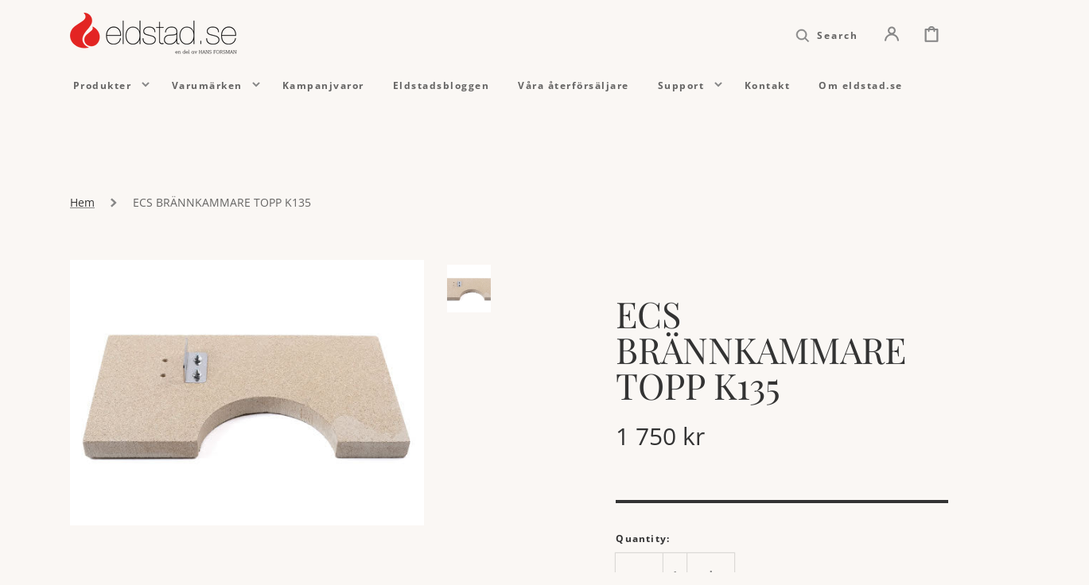

--- FILE ---
content_type: text/html; charset=utf-8
request_url: https://www.eldstad.se/en/products/ecs-brannkammare-topp-k134-135
body_size: 58975
content:
<!doctype html>
<html class="no-js" lang="en">
	<head>
     <script type="application/vnd.locksmith+json" data-locksmith>{"version":"v254","locked":true,"initialized":true,"scope":"product","access_granted":true,"access_denied":false,"requires_customer":false,"manual_lock":false,"remote_lock":false,"has_timeout":false,"remote_rendered":null,"hide_resource":false,"hide_links_to_resource":false,"transparent":true,"locks":{"all":[732321],"opened":[732321]},"keys":[991362],"keys_signature":"76aae4c780f2dd7d8c18a3554c0751d7ae059a9f9e9e5c2d23f0498bc29a6087","state":{"template":"product","theme":149633728846,"product":"ecs-brannkammare-topp-k134-135","collection":null,"page":null,"blog":null,"article":null,"app":null},"now":1769407427,"path":"\/products\/ecs-brannkammare-topp-k134-135","locale_root_url":"\/en","canonical_url":"https:\/\/www.eldstad.se\/en\/products\/ecs-brannkammare-topp-k134-135","customer_id":null,"customer_id_signature":"39e97c2d17c3125b08ed0e9d6eedf3057f76afb8d5d16b024d44356d7cf541cb","cart":null}</script><script data-locksmith>!function(){undefined;!function(){var s=window.Locksmith={},e=document.querySelector('script[type="application/vnd.locksmith+json"]'),n=e&&e.innerHTML;if(s.state={},s.util={},s.loading=!1,n)try{s.state=JSON.parse(n)}catch(d){}if(document.addEventListener&&document.querySelector){var o,i,a,t=[76,79,67,75,83,77,73,84,72,49,49],c=function(){i=t.slice(0)},l="style",r=function(e){e&&27!==e.keyCode&&"click"!==e.type||(document.removeEventListener("keydown",r),document.removeEventListener("click",r),o&&document.body.removeChild(o),o=null)};c(),document.addEventListener("keyup",function(e){if(e.keyCode===i[0]){if(clearTimeout(a),i.shift(),0<i.length)return void(a=setTimeout(c,1e3));c(),r(),(o=document.createElement("div"))[l].width="50%",o[l].maxWidth="1000px",o[l].height="85%",o[l].border="1px rgba(0, 0, 0, 0.2) solid",o[l].background="rgba(255, 255, 255, 0.99)",o[l].borderRadius="4px",o[l].position="fixed",o[l].top="50%",o[l].left="50%",o[l].transform="translateY(-50%) translateX(-50%)",o[l].boxShadow="0 2px 5px rgba(0, 0, 0, 0.3), 0 0 100vh 100vw rgba(0, 0, 0, 0.5)",o[l].zIndex="2147483645";var t=document.createElement("textarea");t.value=JSON.stringify(JSON.parse(n),null,2),t[l].border="none",t[l].display="block",t[l].boxSizing="border-box",t[l].width="100%",t[l].height="100%",t[l].background="transparent",t[l].padding="22px",t[l].fontFamily="monospace",t[l].fontSize="14px",t[l].color="#333",t[l].resize="none",t[l].outline="none",t.readOnly=!0,o.appendChild(t),document.body.appendChild(o),t.addEventListener("click",function(e){e.stopImmediatePropagation()}),t.select(),document.addEventListener("keydown",r),document.addEventListener("click",r)}})}s.isEmbedded=-1!==window.location.search.indexOf("_ab=0&_fd=0&_sc=1"),s.path=s.state.path||window.location.pathname,s.basePath=s.state.locale_root_url.concat("/apps/locksmith").replace(/^\/\//,"/"),s.reloading=!1,s.util.console=window.console||{log:function(){},error:function(){}},s.util.makeUrl=function(e,t){var n,o=s.basePath+e,i=[],a=s.cache();for(n in a)i.push(n+"="+encodeURIComponent(a[n]));for(n in t)i.push(n+"="+encodeURIComponent(t[n]));return s.state.customer_id&&(i.push("customer_id="+encodeURIComponent(s.state.customer_id)),i.push("customer_id_signature="+encodeURIComponent(s.state.customer_id_signature))),o+=(-1===o.indexOf("?")?"?":"&")+i.join("&")},s._initializeCallbacks=[],s.on=function(e,t){if("initialize"!==e)throw'Locksmith.on() currently only supports the "initialize" event';s._initializeCallbacks.push(t)},s.initializeSession=function(e){if(!s.isEmbedded){var t=!1,n=!0,o=!0;(e=e||{}).silent&&(o=n=!(t=!0)),s.ping({silent:t,spinner:n,reload:o,callback:function(){s._initializeCallbacks.forEach(function(e){e()})}})}},s.cache=function(e){var t={};try{var n=function i(e){return(document.cookie.match("(^|; )"+e+"=([^;]*)")||0)[2]};t=JSON.parse(decodeURIComponent(n("locksmith-params")||"{}"))}catch(d){}if(e){for(var o in e)t[o]=e[o];document.cookie="locksmith-params=; expires=Thu, 01 Jan 1970 00:00:00 GMT; path=/",document.cookie="locksmith-params="+encodeURIComponent(JSON.stringify(t))+"; path=/"}return t},s.cache.cart=s.state.cart,s.cache.cartLastSaved=null,s.params=s.cache(),s.util.reload=function(){s.reloading=!0;try{window.location.href=window.location.href.replace(/#.*/,"")}catch(d){s.util.console.error("Preferred reload method failed",d),window.location.reload()}},s.cache.saveCart=function(e){if(!s.cache.cart||s.cache.cart===s.cache.cartLastSaved)return e?e():null;var t=s.cache.cartLastSaved;s.cache.cartLastSaved=s.cache.cart,fetch("/cart/update.js",{method:"POST",headers:{"Content-Type":"application/json",Accept:"application/json"},body:JSON.stringify({attributes:{locksmith:s.cache.cart}})}).then(function(e){if(!e.ok)throw new Error("Cart update failed: "+e.status);return e.json()}).then(function(){e&&e()})["catch"](function(e){if(s.cache.cartLastSaved=t,!s.reloading)throw e})},s.util.spinnerHTML='<style>body{background:#FFF}@keyframes spin{from{transform:rotate(0deg)}to{transform:rotate(360deg)}}#loading{display:flex;width:100%;height:50vh;color:#777;align-items:center;justify-content:center}#loading .spinner{display:block;animation:spin 600ms linear infinite;position:relative;width:50px;height:50px}#loading .spinner-ring{stroke:currentColor;stroke-dasharray:100%;stroke-width:2px;stroke-linecap:round;fill:none}</style><div id="loading"><div class="spinner"><svg width="100%" height="100%"><svg preserveAspectRatio="xMinYMin"><circle class="spinner-ring" cx="50%" cy="50%" r="45%"></circle></svg></svg></div></div>',s.util.clobberBody=function(e){document.body.innerHTML=e},s.util.clobberDocument=function(e){e.responseText&&(e=e.responseText),document.documentElement&&document.removeChild(document.documentElement);var t=document.open("text/html","replace");t.writeln(e),t.close(),setTimeout(function(){var e=t.querySelector("[autofocus]");e&&e.focus()},100)},s.util.serializeForm=function(e){if(e&&"FORM"===e.nodeName){var t,n,o={};for(t=e.elements.length-1;0<=t;t-=1)if(""!==e.elements[t].name)switch(e.elements[t].nodeName){case"INPUT":switch(e.elements[t].type){default:case"text":case"hidden":case"password":case"button":case"reset":case"submit":o[e.elements[t].name]=e.elements[t].value;break;case"checkbox":case"radio":e.elements[t].checked&&(o[e.elements[t].name]=e.elements[t].value);break;case"file":}break;case"TEXTAREA":o[e.elements[t].name]=e.elements[t].value;break;case"SELECT":switch(e.elements[t].type){case"select-one":o[e.elements[t].name]=e.elements[t].value;break;case"select-multiple":for(n=e.elements[t].options.length-1;0<=n;n-=1)e.elements[t].options[n].selected&&(o[e.elements[t].name]=e.elements[t].options[n].value)}break;case"BUTTON":switch(e.elements[t].type){case"reset":case"submit":case"button":o[e.elements[t].name]=e.elements[t].value}}return o}},s.util.on=function(e,a,s,t){t=t||document;var c="locksmith-"+e+a,n=function(e){var t=e.target,n=e.target.parentElement,o=t&&t.className&&(t.className.baseVal||t.className)||"",i=n&&n.className&&(n.className.baseVal||n.className)||"";("string"==typeof o&&-1!==o.split(/\s+/).indexOf(a)||"string"==typeof i&&-1!==i.split(/\s+/).indexOf(a))&&!e[c]&&(e[c]=!0,s(e))};t.attachEvent?t.attachEvent(e,n):t.addEventListener(e,n,!1)},s.util.enableActions=function(e){s.util.on("click","locksmith-action",function(e){e.preventDefault();var t=e.target;t.dataset.confirmWith&&!confirm(t.dataset.confirmWith)||(t.disabled=!0,t.innerText=t.dataset.disableWith,s.post("/action",t.dataset.locksmithParams,{spinner:!1,type:"text",success:function(e){(e=JSON.parse(e.responseText)).message&&alert(e.message),s.util.reload()}}))},e)},s.util.inject=function(e,t){var n=["data","locksmith","append"];if(-1!==t.indexOf(n.join("-"))){var o=document.createElement("div");o.innerHTML=t,e.appendChild(o)}else e.innerHTML=t;var i,a,s=e.querySelectorAll("script");for(a=0;a<s.length;++a){i=s[a];var c=document.createElement("script");if(i.type&&(c.type=i.type),i.src)c.src=i.src;else{var l=document.createTextNode(i.innerHTML);c.appendChild(l)}e.appendChild(c)}var r=e.querySelector("[autofocus]");r&&r.focus()},s.post=function(e,t,n){!1!==(n=n||{}).spinner&&s.util.clobberBody(s.util.spinnerHTML);var o={};n.container===document?(o.layout=1,n.success=function(e){s.util.clobberDocument(e)}):n.container&&(o.layout=0,n.success=function(e){var t=document.getElementById(n.container);s.util.inject(t,e),t.id===t.firstChild.id&&t.parentElement.replaceChild(t.firstChild,t)}),n.form_type&&(t.form_type=n.form_type),n.include_layout_classes!==undefined&&(t.include_layout_classes=n.include_layout_classes),n.lock_id!==undefined&&(t.lock_id=n.lock_id),s.loading=!0;var i=s.util.makeUrl(e,o),a="json"===n.type||"text"===n.type;fetch(i,{method:"POST",headers:{"Content-Type":"application/json",Accept:a?"application/json":"text/html"},body:JSON.stringify(t)}).then(function(e){if(!e.ok)throw new Error("Request failed: "+e.status);return e.text()}).then(function(e){var t=n.success||s.util.clobberDocument;t(a?{responseText:e}:e)})["catch"](function(e){if(!s.reloading)if("dashboard.weglot.com"!==window.location.host){if(!n.silent)throw alert("Something went wrong! Please refresh and try again."),e;console.error(e)}else console.error(e)})["finally"](function(){s.loading=!1})},s.postResource=function(e,t){e.path=s.path,e.search=window.location.search,e.state=s.state,e.passcode&&(e.passcode=e.passcode.trim()),e.email&&(e.email=e.email.trim()),e.state.cart=s.cache.cart,e.locksmith_json=s.jsonTag,e.locksmith_json_signature=s.jsonTagSignature,s.post("/resource",e,t)},s.ping=function(e){if(!s.isEmbedded){e=e||{};s.post("/ping",{path:s.path,search:window.location.search,state:s.state},{spinner:!!e.spinner,silent:"undefined"==typeof e.silent||e.silent,type:"text",success:function(e){e&&e.responseText?(e=JSON.parse(e.responseText)).messages&&0<e.messages.length&&s.showMessages(e.messages):console.error("[Locksmith] Invalid result in ping callback:",e)}})}},s.timeoutMonitor=function(){var e=s.cache.cart;s.ping({callback:function(){e!==s.cache.cart||setTimeout(function(){s.timeoutMonitor()},6e4)}})},s.showMessages=function(e){var t=document.createElement("div");t.style.position="fixed",t.style.left=0,t.style.right=0,t.style.bottom="-50px",t.style.opacity=0,t.style.background="#191919",t.style.color="#ddd",t.style.transition="bottom 0.2s, opacity 0.2s",t.style.zIndex=999999,t.innerHTML="        <style>          .locksmith-ab .locksmith-b { display: none; }          .locksmith-ab.toggled .locksmith-b { display: flex; }          .locksmith-ab.toggled .locksmith-a { display: none; }          .locksmith-flex { display: flex; flex-wrap: wrap; justify-content: space-between; align-items: center; padding: 10px 20px; }          .locksmith-message + .locksmith-message { border-top: 1px #555 solid; }          .locksmith-message a { color: inherit; font-weight: bold; }          .locksmith-message a:hover { color: inherit; opacity: 0.8; }          a.locksmith-ab-toggle { font-weight: inherit; text-decoration: underline; }          .locksmith-text { flex-grow: 1; }          .locksmith-cta { flex-grow: 0; text-align: right; }          .locksmith-cta button { transform: scale(0.8); transform-origin: left; }          .locksmith-cta > * { display: block; }          .locksmith-cta > * + * { margin-top: 10px; }          .locksmith-message a.locksmith-close { flex-grow: 0; text-decoration: none; margin-left: 15px; font-size: 30px; font-family: monospace; display: block; padding: 2px 10px; }                    @media screen and (max-width: 600px) {            .locksmith-wide-only { display: none !important; }            .locksmith-flex { padding: 0 15px; }            .locksmith-flex > * { margin-top: 5px; margin-bottom: 5px; }            .locksmith-cta { text-align: left; }          }                    @media screen and (min-width: 601px) {            .locksmith-narrow-only { display: none !important; }          }        </style>      "+e.map(function(e){return'<div class="locksmith-message">'+e+"</div>"}).join(""),document.body.appendChild(t),document.body.style.position="relative",document.body.parentElement.style.paddingBottom=t.offsetHeight+"px",setTimeout(function(){t.style.bottom=0,t.style.opacity=1},50),s.util.on("click","locksmith-ab-toggle",function(e){e.preventDefault();for(var t=e.target.parentElement;-1===t.className.split(" ").indexOf("locksmith-ab");)t=t.parentElement;-1!==t.className.split(" ").indexOf("toggled")?t.className=t.className.replace("toggled",""):t.className=t.className+" toggled"}),s.util.enableActions(t)}}()}();</script>
      <script data-locksmith>Locksmith.cache.cart=null</script>

  <script data-locksmith>Locksmith.jsonTag="{\"version\":\"v254\",\"locked\":true,\"initialized\":true,\"scope\":\"product\",\"access_granted\":true,\"access_denied\":false,\"requires_customer\":false,\"manual_lock\":false,\"remote_lock\":false,\"has_timeout\":false,\"remote_rendered\":null,\"hide_resource\":false,\"hide_links_to_resource\":false,\"transparent\":true,\"locks\":{\"all\":[732321],\"opened\":[732321]},\"keys\":[991362],\"keys_signature\":\"76aae4c780f2dd7d8c18a3554c0751d7ae059a9f9e9e5c2d23f0498bc29a6087\",\"state\":{\"template\":\"product\",\"theme\":149633728846,\"product\":\"ecs-brannkammare-topp-k134-135\",\"collection\":null,\"page\":null,\"blog\":null,\"article\":null,\"app\":null},\"now\":1769407427,\"path\":\"\\\/products\\\/ecs-brannkammare-topp-k134-135\",\"locale_root_url\":\"\\\/en\",\"canonical_url\":\"https:\\\/\\\/www.eldstad.se\\\/en\\\/products\\\/ecs-brannkammare-topp-k134-135\",\"customer_id\":null,\"customer_id_signature\":\"39e97c2d17c3125b08ed0e9d6eedf3057f76afb8d5d16b024d44356d7cf541cb\",\"cart\":null}";Locksmith.jsonTagSignature="d1df74734fc042450e181d17725714f2e872f9faee24c7d795c8a082cd0fce57"</script>
     <meta name="google-site-verification" content="tb7gM1hjhSIvzE6GQcw68apcVJBUnJ_6rtw_K2FPVQ4" />                   
      <script>
    // Kontrollera aktuell URL och visa widget endast på /pages/kontakt-support
    if (window.location.pathname === "/pages/kontakt-support") {
        window.fwSettings = {
            'widget_id': 44000004344
        };
        (function() {
            if (typeof window.FreshworksWidget !== "function") {
                var n = function() {
                    n.q.push(arguments)
                };
                n.q = [];
                window.FreshworksWidget = n;
            }
        })(); 

        var script = document.createElement('script');
        script.type = 'text/javascript';
        script.src = 'https://widget.freshworks.com/widgets/44000004344.js';
        script.async = true;
        script.defer = true;
        document.head.appendChild(script);
    }
</script>

      <script>
    // Kontrollera aktuell URL och visa widgeten på alla sidor utom "/pages/kontakt-support"
    if (window.location.pathname !== "/pages/kontakt-support") {
        var weplyScript = document.createElement('script');
        weplyScript.src = "https://app.weply.chat/widget/0a221a10514d2e8b4351b64214f73a6b";
        weplyScript.async = true;
        document.head.appendChild(weplyScript);
    }
</script>
      
		<meta charset="utf-8">
		<meta http-equiv="X-UA-Compatible" content="IE=edge">
		<meta name="viewport" content="width=device-width,initial-scale=1">
		<meta name="theme-color" content="">
		<link rel="canonical" href="https://www.eldstad.se/en/products/ecs-brannkammare-topp-k134-135">
		<link rel="preconnect" href="https://cdn.shopify.com" crossorigin><link rel="icon" type="image/png" href="//www.eldstad.se/cdn/shop/files/favicon.png?crop=center&height=32&v=1692689755&width=32"><link rel="preconnect" href="https://fonts.shopifycdn.com" crossorigin><title>ECS BRÄNNKAMMARE TOPP K135</title>

		
<meta name="description" content="Upptäck ECS BRÄNNKAMMARE TOPP K135, en pålitlig och hållbar reservdel för ditt kökssystem.">


		

<meta property="og:site_name" content="eldstad.se">
<meta property="og:url" content="https://www.eldstad.se/en/products/ecs-brannkammare-topp-k134-135"><meta property="og:title" content="ECS BRÄNNKAMMARE TOPP K135">
<meta property="og:type" content="product">
<meta property="og:description" content="Upptäck ECS BRÄNNKAMMARE TOPP K135, en pålitlig och hållbar reservdel för ditt kökssystem.">
<meta property="og:image" content="http://www.eldstad.se/cdn/shop/products/QdpiQWUoPrlrpHIz4oPzB5_GFHOTcd84NHwOMC2i4RvwIjDiEhRHD3vH0c6QY24Gg_Z68Hqyf6F1EKE_e7vFkjm411ePN2M9_l80-w500-h500-nu_99491883-c347-4bb9-af7f-895c409ddcaa.jpg?v=1701021496">
<meta property="og:image:secure_url" content="https://www.eldstad.se/cdn/shop/products/QdpiQWUoPrlrpHIz4oPzB5_GFHOTcd84NHwOMC2i4RvwIjDiEhRHD3vH0c6QY24Gg_Z68Hqyf6F1EKE_e7vFkjm411ePN2M9_l80-w500-h500-nu_99491883-c347-4bb9-af7f-895c409ddcaa.jpg?v=1701021496">
<meta property="og:image:width" content="500">
  <meta property="og:image:height" content="375"><meta property="og:price:amount" content="1,750">
<meta property="og:price:currency" content="SEK">
<meta name="twitter:card" content="summary_large_image"><meta name="twitter:title" content="ECS BRÄNNKAMMARE TOPP K135">
<meta name="twitter:description" content="Upptäck ECS BRÄNNKAMMARE TOPP K135, en pålitlig och hållbar reservdel för ditt kökssystem.">


		<script src="//www.eldstad.se/cdn/shop/t/4/assets/constants.js?v=57430444635880596041685101781" defer="defer"></script>
		<script src="//www.eldstad.se/cdn/shop/t/4/assets/pubsub.js?v=2921868252632587581685101784" defer="defer"></script>
		<script src="//www.eldstad.se/cdn/shop/t/4/assets/global.js?v=59035883388295508161761239353" defer="defer"></script>

		<script>window.performance && window.performance.mark && window.performance.mark('shopify.content_for_header.start');</script><meta name="facebook-domain-verification" content="k956cvyn3hav8g8jdozud4nmhth1g9">
<meta name="google-site-verification" content="HfOpoRYdftEGfDBn3E1NFh4VCZajf0sULHYWTjalkfE">
<meta id="shopify-digital-wallet" name="shopify-digital-wallet" content="/75639062862/digital_wallets/dialog">
<link rel="alternate" hreflang="x-default" href="https://www.eldstad.se/products/ecs-brannkammare-topp-k134-135">
<link rel="alternate" hreflang="sv" href="https://www.eldstad.se/products/ecs-brannkammare-topp-k134-135">
<link rel="alternate" hreflang="en" href="https://www.eldstad.se/en/products/ecs-brannkammare-topp-k134-135">
<link rel="alternate" type="application/json+oembed" href="https://www.eldstad.se/en/products/ecs-brannkammare-topp-k134-135.oembed">
<script async="async" src="/checkouts/internal/preloads.js?locale=en-SE"></script>
<script id="shopify-features" type="application/json">{"accessToken":"a65390d8bc7c42e8f7ee85c7c4c87c2e","betas":["rich-media-storefront-analytics"],"domain":"www.eldstad.se","predictiveSearch":true,"shopId":75639062862,"locale":"en"}</script>
<script>var Shopify = Shopify || {};
Shopify.shop = "6aa297.myshopify.com";
Shopify.locale = "en";
Shopify.currency = {"active":"SEK","rate":"1.0"};
Shopify.country = "SE";
Shopify.theme = {"name":"Eldstad 2.0 Livetheme by Iggy Agency **.. ","id":149633728846,"schema_name":"Stockholm","schema_version":"2.0.0","theme_store_id":1405,"role":"main"};
Shopify.theme.handle = "null";
Shopify.theme.style = {"id":null,"handle":null};
Shopify.cdnHost = "www.eldstad.se/cdn";
Shopify.routes = Shopify.routes || {};
Shopify.routes.root = "/en/";</script>
<script type="module">!function(o){(o.Shopify=o.Shopify||{}).modules=!0}(window);</script>
<script>!function(o){function n(){var o=[];function n(){o.push(Array.prototype.slice.apply(arguments))}return n.q=o,n}var t=o.Shopify=o.Shopify||{};t.loadFeatures=n(),t.autoloadFeatures=n()}(window);</script>
<script id="shop-js-analytics" type="application/json">{"pageType":"product"}</script>
<script defer="defer" async type="module" src="//www.eldstad.se/cdn/shopifycloud/shop-js/modules/v2/client.init-shop-cart-sync_BT-GjEfc.en.esm.js"></script>
<script defer="defer" async type="module" src="//www.eldstad.se/cdn/shopifycloud/shop-js/modules/v2/chunk.common_D58fp_Oc.esm.js"></script>
<script defer="defer" async type="module" src="//www.eldstad.se/cdn/shopifycloud/shop-js/modules/v2/chunk.modal_xMitdFEc.esm.js"></script>
<script type="module">
  await import("//www.eldstad.se/cdn/shopifycloud/shop-js/modules/v2/client.init-shop-cart-sync_BT-GjEfc.en.esm.js");
await import("//www.eldstad.se/cdn/shopifycloud/shop-js/modules/v2/chunk.common_D58fp_Oc.esm.js");
await import("//www.eldstad.se/cdn/shopifycloud/shop-js/modules/v2/chunk.modal_xMitdFEc.esm.js");

  window.Shopify.SignInWithShop?.initShopCartSync?.({"fedCMEnabled":true,"windoidEnabled":true});

</script>
<script>(function() {
  var isLoaded = false;
  function asyncLoad() {
    if (isLoaded) return;
    isLoaded = true;
    var urls = ["https:\/\/chimpstatic.com\/mcjs-connected\/js\/users\/073c1e3c9575de29ac8995389\/dd09df0e5be699f655c9483df.js?shop=6aa297.myshopify.com","https:\/\/ecommplugins-scripts.trustpilot.com\/v2.1\/js\/header.min.js?settings=eyJrZXkiOiJvN0hRUTIyVW1rYm5VRE1mIiwicyI6InNrdSJ9\u0026v=2.5\u0026shop=6aa297.myshopify.com","https:\/\/ecommplugins-trustboxsettings.trustpilot.com\/6aa297.myshopify.com.js?settings=1763574736446\u0026shop=6aa297.myshopify.com","https:\/\/ecommplugins-scripts.trustpilot.com\/v2.1\/js\/success.min.js?settings=eyJrZXkiOiJvN0hRUTIyVW1rYm5VRE1mIiwicyI6InNrdSIsInQiOlsib3JkZXJzL2Z1bGZpbGxlZCJdLCJ2IjoiIiwiYSI6IiJ9\u0026shop=6aa297.myshopify.com"];
    for (var i = 0; i < urls.length; i++) {
      var s = document.createElement('script');
      s.type = 'text/javascript';
      s.async = true;
      s.src = urls[i];
      var x = document.getElementsByTagName('script')[0];
      x.parentNode.insertBefore(s, x);
    }
  };
  if(window.attachEvent) {
    window.attachEvent('onload', asyncLoad);
  } else {
    window.addEventListener('load', asyncLoad, false);
  }
})();</script>
<script id="__st">var __st={"a":75639062862,"offset":3600,"reqid":"110363e7-bc1b-4cf8-859a-ab7f22f80f2b-1769407427","pageurl":"www.eldstad.se\/en\/products\/ecs-brannkammare-topp-k134-135","u":"ffbb44d73505","p":"product","rtyp":"product","rid":8629109653838};</script>
<script>window.ShopifyPaypalV4VisibilityTracking = true;</script>
<script id="captcha-bootstrap">!function(){'use strict';const t='contact',e='account',n='new_comment',o=[[t,t],['blogs',n],['comments',n],[t,'customer']],c=[[e,'customer_login'],[e,'guest_login'],[e,'recover_customer_password'],[e,'create_customer']],r=t=>t.map((([t,e])=>`form[action*='/${t}']:not([data-nocaptcha='true']) input[name='form_type'][value='${e}']`)).join(','),a=t=>()=>t?[...document.querySelectorAll(t)].map((t=>t.form)):[];function s(){const t=[...o],e=r(t);return a(e)}const i='password',u='form_key',d=['recaptcha-v3-token','g-recaptcha-response','h-captcha-response',i],f=()=>{try{return window.sessionStorage}catch{return}},m='__shopify_v',_=t=>t.elements[u];function p(t,e,n=!1){try{const o=window.sessionStorage,c=JSON.parse(o.getItem(e)),{data:r}=function(t){const{data:e,action:n}=t;return t[m]||n?{data:e,action:n}:{data:t,action:n}}(c);for(const[e,n]of Object.entries(r))t.elements[e]&&(t.elements[e].value=n);n&&o.removeItem(e)}catch(o){console.error('form repopulation failed',{error:o})}}const l='form_type',E='cptcha';function T(t){t.dataset[E]=!0}const w=window,h=w.document,L='Shopify',v='ce_forms',y='captcha';let A=!1;((t,e)=>{const n=(g='f06e6c50-85a8-45c8-87d0-21a2b65856fe',I='https://cdn.shopify.com/shopifycloud/storefront-forms-hcaptcha/ce_storefront_forms_captcha_hcaptcha.v1.5.2.iife.js',D={infoText:'Protected by hCaptcha',privacyText:'Privacy',termsText:'Terms'},(t,e,n)=>{const o=w[L][v],c=o.bindForm;if(c)return c(t,g,e,D).then(n);var r;o.q.push([[t,g,e,D],n]),r=I,A||(h.body.append(Object.assign(h.createElement('script'),{id:'captcha-provider',async:!0,src:r})),A=!0)});var g,I,D;w[L]=w[L]||{},w[L][v]=w[L][v]||{},w[L][v].q=[],w[L][y]=w[L][y]||{},w[L][y].protect=function(t,e){n(t,void 0,e),T(t)},Object.freeze(w[L][y]),function(t,e,n,w,h,L){const[v,y,A,g]=function(t,e,n){const i=e?o:[],u=t?c:[],d=[...i,...u],f=r(d),m=r(i),_=r(d.filter((([t,e])=>n.includes(e))));return[a(f),a(m),a(_),s()]}(w,h,L),I=t=>{const e=t.target;return e instanceof HTMLFormElement?e:e&&e.form},D=t=>v().includes(t);t.addEventListener('submit',(t=>{const e=I(t);if(!e)return;const n=D(e)&&!e.dataset.hcaptchaBound&&!e.dataset.recaptchaBound,o=_(e),c=g().includes(e)&&(!o||!o.value);(n||c)&&t.preventDefault(),c&&!n&&(function(t){try{if(!f())return;!function(t){const e=f();if(!e)return;const n=_(t);if(!n)return;const o=n.value;o&&e.removeItem(o)}(t);const e=Array.from(Array(32),(()=>Math.random().toString(36)[2])).join('');!function(t,e){_(t)||t.append(Object.assign(document.createElement('input'),{type:'hidden',name:u})),t.elements[u].value=e}(t,e),function(t,e){const n=f();if(!n)return;const o=[...t.querySelectorAll(`input[type='${i}']`)].map((({name:t})=>t)),c=[...d,...o],r={};for(const[a,s]of new FormData(t).entries())c.includes(a)||(r[a]=s);n.setItem(e,JSON.stringify({[m]:1,action:t.action,data:r}))}(t,e)}catch(e){console.error('failed to persist form',e)}}(e),e.submit())}));const S=(t,e)=>{t&&!t.dataset[E]&&(n(t,e.some((e=>e===t))),T(t))};for(const o of['focusin','change'])t.addEventListener(o,(t=>{const e=I(t);D(e)&&S(e,y())}));const B=e.get('form_key'),M=e.get(l),P=B&&M;t.addEventListener('DOMContentLoaded',(()=>{const t=y();if(P)for(const e of t)e.elements[l].value===M&&p(e,B);[...new Set([...A(),...v().filter((t=>'true'===t.dataset.shopifyCaptcha))])].forEach((e=>S(e,t)))}))}(h,new URLSearchParams(w.location.search),n,t,e,['guest_login'])})(!0,!0)}();</script>
<script integrity="sha256-4kQ18oKyAcykRKYeNunJcIwy7WH5gtpwJnB7kiuLZ1E=" data-source-attribution="shopify.loadfeatures" defer="defer" src="//www.eldstad.se/cdn/shopifycloud/storefront/assets/storefront/load_feature-a0a9edcb.js" crossorigin="anonymous"></script>
<script data-source-attribution="shopify.dynamic_checkout.dynamic.init">var Shopify=Shopify||{};Shopify.PaymentButton=Shopify.PaymentButton||{isStorefrontPortableWallets:!0,init:function(){window.Shopify.PaymentButton.init=function(){};var t=document.createElement("script");t.src="https://www.eldstad.se/cdn/shopifycloud/portable-wallets/latest/portable-wallets.en.js",t.type="module",document.head.appendChild(t)}};
</script>
<script data-source-attribution="shopify.dynamic_checkout.buyer_consent">
  function portableWalletsHideBuyerConsent(e){var t=document.getElementById("shopify-buyer-consent"),n=document.getElementById("shopify-subscription-policy-button");t&&n&&(t.classList.add("hidden"),t.setAttribute("aria-hidden","true"),n.removeEventListener("click",e))}function portableWalletsShowBuyerConsent(e){var t=document.getElementById("shopify-buyer-consent"),n=document.getElementById("shopify-subscription-policy-button");t&&n&&(t.classList.remove("hidden"),t.removeAttribute("aria-hidden"),n.addEventListener("click",e))}window.Shopify?.PaymentButton&&(window.Shopify.PaymentButton.hideBuyerConsent=portableWalletsHideBuyerConsent,window.Shopify.PaymentButton.showBuyerConsent=portableWalletsShowBuyerConsent);
</script>
<script data-source-attribution="shopify.dynamic_checkout.cart.bootstrap">document.addEventListener("DOMContentLoaded",(function(){function t(){return document.querySelector("shopify-accelerated-checkout-cart, shopify-accelerated-checkout")}if(t())Shopify.PaymentButton.init();else{new MutationObserver((function(e,n){t()&&(Shopify.PaymentButton.init(),n.disconnect())})).observe(document.body,{childList:!0,subtree:!0})}}));
</script>
<script id='scb4127' type='text/javascript' async='' src='https://www.eldstad.se/cdn/shopifycloud/privacy-banner/storefront-banner.js'></script><script id="sections-script" data-sections="main-product,header,footer" defer="defer" src="//www.eldstad.se/cdn/shop/t/4/compiled_assets/scripts.js?v=2745"></script>
<script>window.performance && window.performance.mark && window.performance.mark('shopify.content_for_header.end');</script>


		<style data-shopify>
			@font-face {
  font-family: "Open Sans";
  font-weight: 400;
  font-style: normal;
  font-display: swap;
  src: url("//www.eldstad.se/cdn/fonts/open_sans/opensans_n4.c32e4d4eca5273f6d4ee95ddf54b5bbb75fc9b61.woff2") format("woff2"),
       url("//www.eldstad.se/cdn/fonts/open_sans/opensans_n4.5f3406f8d94162b37bfa232b486ac93ee892406d.woff") format("woff");
}

			@font-face {
  font-family: "Open Sans";
  font-weight: 600;
  font-style: normal;
  font-display: swap;
  src: url("//www.eldstad.se/cdn/fonts/open_sans/opensans_n6.15aeff3c913c3fe570c19cdfeed14ce10d09fb08.woff2") format("woff2"),
       url("//www.eldstad.se/cdn/fonts/open_sans/opensans_n6.14bef14c75f8837a87f70ce22013cb146ee3e9f3.woff") format("woff");
}

			@font-face {
  font-family: "Open Sans";
  font-weight: 400;
  font-style: italic;
  font-display: swap;
  src: url("//www.eldstad.se/cdn/fonts/open_sans/opensans_i4.6f1d45f7a46916cc95c694aab32ecbf7509cbf33.woff2") format("woff2"),
       url("//www.eldstad.se/cdn/fonts/open_sans/opensans_i4.4efaa52d5a57aa9a57c1556cc2b7465d18839daa.woff") format("woff");
}

			@font-face {
  font-family: "Open Sans";
  font-weight: 600;
  font-style: italic;
  font-display: swap;
  src: url("//www.eldstad.se/cdn/fonts/open_sans/opensans_i6.828bbc1b99433eacd7d50c9f0c1bfe16f27b89a3.woff2") format("woff2"),
       url("//www.eldstad.se/cdn/fonts/open_sans/opensans_i6.a79e1402e2bbd56b8069014f43ff9c422c30d057.woff") format("woff");
}

			@font-face {
  font-family: "Playfair Display";
  font-weight: 400;
  font-style: normal;
  font-display: swap;
  src: url("//www.eldstad.se/cdn/fonts/playfair_display/playfairdisplay_n4.9980f3e16959dc89137cc1369bfc3ae98af1deb9.woff2") format("woff2"),
       url("//www.eldstad.se/cdn/fonts/playfair_display/playfairdisplay_n4.c562b7c8e5637886a811d2a017f9e023166064ee.woff") format("woff");
}

			@font-face {
  font-family: "Playfair Display";
  font-weight: 400;
  font-style: normal;
  font-display: swap;
  src: url("//www.eldstad.se/cdn/fonts/playfair_display/playfairdisplay_n4.9980f3e16959dc89137cc1369bfc3ae98af1deb9.woff2") format("woff2"),
       url("//www.eldstad.se/cdn/fonts/playfair_display/playfairdisplay_n4.c562b7c8e5637886a811d2a017f9e023166064ee.woff") format("woff");
}

			@font-face {
  font-family: "Open Sans";
  font-weight: 700;
  font-style: normal;
  font-display: swap;
  src: url("//www.eldstad.se/cdn/fonts/open_sans/opensans_n7.a9393be1574ea8606c68f4441806b2711d0d13e4.woff2") format("woff2"),
       url("//www.eldstad.se/cdn/fonts/open_sans/opensans_n7.7b8af34a6ebf52beb1a4c1d8c73ad6910ec2e553.woff") format("woff");
}

			@font-face {
  font-family: "Open Sans";
  font-weight: 700;
  font-style: normal;
  font-display: swap;
  src: url("//www.eldstad.se/cdn/fonts/open_sans/opensans_n7.a9393be1574ea8606c68f4441806b2711d0d13e4.woff2") format("woff2"),
       url("//www.eldstad.se/cdn/fonts/open_sans/opensans_n7.7b8af34a6ebf52beb1a4c1d8c73ad6910ec2e553.woff") format("woff");
}


			:root {
			--font-body-family: "Open Sans", sans-serif;
			--font-body-style: normal;
			--font-body-weight: 400;

			--font-heading-family: "Playfair Display", serif;
			--font-heading-style: normal;
			--font-heading-weight: 400;
			--font-heading-letter-spacing: 0em;

			--font-heading-card-family: "Playfair Display", serif;
			--font-heading-card-style: normal;
			--font-heading-card-weight: 400;
			--font-heading-card-text-transform: none;
			--font-heading-card-letter-spacing: 0.1em;

			--font-body-scale: 1.2;
			--font-heading-scale: 0.8333333333333334;
			--font-heading-card-scale: 1.0833333333333333;

			--font-button-family: "Open Sans", sans-serif;
			--font-button-style: normal;
			--font-button-weight: 700;
			--font-button-text-transform: none;

			--font-button-family: "Open Sans", sans-serif;
			--font-button-style: normal;
			--font-button-weight: 700;
			--font-button-text-transform: none;

			--font-header-menu-family: "Open Sans", sans-serif;
			--font-header-menu-style: normal;
			--font-header-menu-weight: 700;
			--font-header-menu-text-transform: none;

			--font-popups-heading-family: Figtree, sans-serif;
			--font-popups-heading-style: normal;
			--font-popups-heading-weight: 500;
			--font-popups-text-family: Figtree, sans-serif;
			--font-popups-text-style: normal;
			--font-popups-text-weight: 500;
			--font-popups-scale: 1.2;

			--color-base-text: 51, 51, 51;
			--color-title-text: 51, 51, 51;
			--color-secondary-text: 136, 136, 136;
			--color-base-background-1: 250, 247, 244;
			--color-base-background-2: 246, 236, 227;

			--color-secondary-element-background: 243, 239, 234;

			--color-announcement-bar-background: 187, 108, 39;

			--color-section-border: 187, 108, 39;
			--color-base-solid-button-labels: 250, 247, 244;
			--color-base-outline-button-labels: 154, 154, 154;
			--color-base-button-background: 150, 95, 47;
			--payment-terms-background-color: #faf7f4;

			}

			*,
			*::before,
			*::after {
			box-sizing: inherit;
			}

			html {
			box-sizing: border-box;
			font-size: calc(var(--font-body-scale) * 62.5%);
			height: 100%;

			}

			body {
			display: flex;
			flex-direction: column;
			position: relative;
			min-height: 100%;
			margin: 0;
			font-size: 1.4rem;
			line-height: 1.8;
			font-family: var(--font-body-family);
			font-style: var(--font-body-style);
			font-weight: var(--font-body-weight);
			overflow-x: hidden;
			}
			.content-for-layout {
			flex: 1;
			}

			@media screen and (min-width: 750px) {
			body {
			font-size: 1.4rem;
			}
			}

			.spaced-section {
			margin-top: 5rem;
			}

			@media screen and (min-width: 990px) {
			.spaced-section {
			margin-top: 40px;
			}
			}

		</style>
		<link href="//www.eldstad.se/cdn/shop/t/4/assets/jquery.fancybox.css?v=137092036291199092101685101782" rel="stylesheet" type="text/css" media="all" />
		<link href="//www.eldstad.se/cdn/shop/t/4/assets/slick.css?v=98340474046176884051685101785" rel="stylesheet" type="text/css" media="all" />
		<link href="//www.eldstad.se/cdn/shop/t/4/assets/quickview.css?v=27315581436615841431685101784" rel="stylesheet" type="text/css" media="all" />
		<link href="//www.eldstad.se/cdn/shop/t/4/assets/bootstrap-grid.css?v=101971481524798822521707311638" rel="stylesheet" type="text/css" media="all" />
		<link href="//www.eldstad.se/cdn/shop/t/4/assets/base.css?v=58360184026600896761707500095" rel="stylesheet" type="text/css" media="all" />
<link
				rel="stylesheet"
				href="//www.eldstad.se/cdn/shop/t/4/assets/component-predictive-search.css?v=44146861703308126361685101780"
				media="print"
				onload="this.media='all'"
			>
			<link rel="preload" as="font" href="//www.eldstad.se/cdn/fonts/open_sans/opensans_n4.c32e4d4eca5273f6d4ee95ddf54b5bbb75fc9b61.woff2" type="font/woff2" crossorigin>
				
			<link rel="preload" as="font" href="//www.eldstad.se/cdn/fonts/playfair_display/playfairdisplay_n4.9980f3e16959dc89137cc1369bfc3ae98af1deb9.woff2" type="font/woff2" crossorigin>
			
<script>document.documentElement.className = document.documentElement.className.replace('no-js', 'js');
			if (Shopify.designMode) {
				document.documentElement.classList.add('shopify-design-mode');
			}
		</script>
        <meta name="google-site-verification" content="71hH8uI8yHa41QUdcuq0lYslCfnBU0zw5jAyU4hGKqc" />


<style>
 .cart-drawer__bottom a.btn.btn-lg.align_mig.btn {
    background-color: #965F2F;
    color: white;
    display: block;
    padding: 19px;
    text-decoration: none;
    text-align: center;
}
  .cart__footer a.btn.btn-lg.align_mig.btn {
    background-color: #965F2F;
    color: white;
    display: block;
    padding: 19px;
    text-decoration: none;
    text-align: center;
}
</style>

    


      
  













	<!-- BEGIN app block: shopify://apps/gempages-builder/blocks/embed-gp-script-head/20b379d4-1b20-474c-a6ca-665c331919f3 -->














<!-- END app block --><!-- BEGIN app block: shopify://apps/tabs-studio/blocks/global_embed_block/19980fb9-f2ca-4ada-ad36-c0364c3318b8 -->
<style id="tabs-by-station-custom-styles">
  .station-tabs .station-tabs-link.is-active{font-weight:600 !important;}.station-tabs .station-tabs-tab.is-active{font-weight:600 !important;}.station-tabs .station-tabs-link{border-width:0 0 2px !important;padding:0 0 6px !important;margin:0 26px 14px 0 !important;}.station-tabs .station-tabs-tab{border-width:0 0 2px !important;padding:0 0 6px !important;margin:0 26px 14px 0 !important;}.station-tabs.mod-full-width .station-tabs-link, .station-tabs-tabset.mod-vertical .station-tabs-link{padding:14px 0 !important;margin:0 !important;}.station-tabs.mod-full-width .station-tabs-tab, .station-tabs-tabset.mod-vertical .station-tabs-tab{padding:14px 0 !important;margin:0 !important;}.station-tabs .station-tabs-content-inner{margin:12px 0 0 !important;}.station-tabs.mod-full-width .station-tabs-content-inner, .station-tabs-tabset.mod-vertical .station-tabs-content-inner{margin:24px 0 10px !important;}.station-tabs .station-tabs-tabcontent{margin:12px 0 0 !important;}.station-tabs.mod-full-width .station-tabs-tabcontent, .station-tabs-tabset.mod-vertical .station-tabs-tabcontent{margin:24px 0 10px !important;}
  
</style>

<script id="station-tabs-data-json" type="application/json">{
  "globalAbove": null,
  "globalBelow": null,
  "proTabsHTML": "",
  "productTitle": "ECS BRÄNNKAMMARE TOPP K135",
  "productDescription": "",
  "icons": []
}</script>

<script>
  document.documentElement.classList.add('tabsst-loading');
  document.addEventListener('stationTabsLegacyAPILoaded', function(e) {
    e.detail.isLegacy = true;
    });

  document.addEventListener('stationTabsAPIReady', function(e) {
    var Tabs = e.detail;

    if (Tabs.appSettings) {
      Tabs.appSettings = {"default_tab":true,"default_tab_title":"Beskrivning","show_stop_element":true,"layout":"horizontal","layout_breakpoint":768,"deep_links":false,"clean_content_level":"basic_tags","open_first_tab":true,"allow_multiple_open":false,"remove_empty_tabs":true,"default_tab_translations":"[{\"locale\":\"sv\",\"value\":\"Beskrivning\"}]","start_tab_element":"h3"};
      Tabs.appSettings = {lang: 'en'};

      Tabs.appSettings = {
        indicatorType: "chevrons",
        indicatorPlacement: "after"
      };
    }

    if (Tabs.isLegacy) { return; }
          Tabs.init(null, { initializeDescription: true });
  });

  
</script>

<svg style="display:none" aria-hidden="true">
  <defs>
    
  </defs>
</svg>

<!-- END app block --><!-- BEGIN app block: shopify://apps/klaviyo-email-marketing-sms/blocks/klaviyo-onsite-embed/2632fe16-c075-4321-a88b-50b567f42507 -->












  <script async src="https://static.klaviyo.com/onsite/js/W8iPNv/klaviyo.js?company_id=W8iPNv"></script>
  <script>!function(){if(!window.klaviyo){window._klOnsite=window._klOnsite||[];try{window.klaviyo=new Proxy({},{get:function(n,i){return"push"===i?function(){var n;(n=window._klOnsite).push.apply(n,arguments)}:function(){for(var n=arguments.length,o=new Array(n),w=0;w<n;w++)o[w]=arguments[w];var t="function"==typeof o[o.length-1]?o.pop():void 0,e=new Promise((function(n){window._klOnsite.push([i].concat(o,[function(i){t&&t(i),n(i)}]))}));return e}}})}catch(n){window.klaviyo=window.klaviyo||[],window.klaviyo.push=function(){var n;(n=window._klOnsite).push.apply(n,arguments)}}}}();</script>

  
    <script id="viewed_product">
      if (item == null) {
        var _learnq = _learnq || [];

        var MetafieldReviews = null
        var MetafieldYotpoRating = null
        var MetafieldYotpoCount = null
        var MetafieldLooxRating = null
        var MetafieldLooxCount = null
        var okendoProduct = null
        var okendoProductReviewCount = null
        var okendoProductReviewAverageValue = null
        try {
          // The following fields are used for Customer Hub recently viewed in order to add reviews.
          // This information is not part of __kla_viewed. Instead, it is part of __kla_viewed_reviewed_items
          MetafieldReviews = {};
          MetafieldYotpoRating = null
          MetafieldYotpoCount = null
          MetafieldLooxRating = null
          MetafieldLooxCount = null

          okendoProduct = null
          // If the okendo metafield is not legacy, it will error, which then requires the new json formatted data
          if (okendoProduct && 'error' in okendoProduct) {
            okendoProduct = null
          }
          okendoProductReviewCount = okendoProduct ? okendoProduct.reviewCount : null
          okendoProductReviewAverageValue = okendoProduct ? okendoProduct.reviewAverageValue : null
        } catch (error) {
          console.error('Error in Klaviyo onsite reviews tracking:', error);
        }

        var item = {
          Name: "ECS BRÄNNKAMMARE TOPP K135",
          ProductID: 8629109653838,
          Categories: ["Reservdelar till Wamsler"],
          ImageURL: "https://www.eldstad.se/cdn/shop/products/QdpiQWUoPrlrpHIz4oPzB5_GFHOTcd84NHwOMC2i4RvwIjDiEhRHD3vH0c6QY24Gg_Z68Hqyf6F1EKE_e7vFkjm411ePN2M9_l80-w500-h500-nu_99491883-c347-4bb9-af7f-895c409ddcaa_grande.jpg?v=1701021496",
          URL: "https://www.eldstad.se/en/products/ecs-brannkammare-topp-k134-135",
          Brand: "Eldstad",
          Price: "1 750 kr",
          Value: "1,750",
          CompareAtPrice: "0 kr"
        };
        _learnq.push(['track', 'Viewed Product', item]);
        _learnq.push(['trackViewedItem', {
          Title: item.Name,
          ItemId: item.ProductID,
          Categories: item.Categories,
          ImageUrl: item.ImageURL,
          Url: item.URL,
          Metadata: {
            Brand: item.Brand,
            Price: item.Price,
            Value: item.Value,
            CompareAtPrice: item.CompareAtPrice
          },
          metafields:{
            reviews: MetafieldReviews,
            yotpo:{
              rating: MetafieldYotpoRating,
              count: MetafieldYotpoCount,
            },
            loox:{
              rating: MetafieldLooxRating,
              count: MetafieldLooxCount,
            },
            okendo: {
              rating: okendoProductReviewAverageValue,
              count: okendoProductReviewCount,
            }
          }
        }]);
      }
    </script>
  




  <script>
    window.klaviyoReviewsProductDesignMode = false
  </script>







<!-- END app block --><script src="https://cdn.shopify.com/extensions/019bc76a-106b-751f-9c25-43ddd98bfc27/tabs-studio-27/assets/s3340b1d9cf54.js" type="text/javascript" defer="defer"></script>
<link href="https://cdn.shopify.com/extensions/019bc76a-106b-751f-9c25-43ddd98bfc27/tabs-studio-27/assets/ccf2dff1a1a65.css" rel="stylesheet" type="text/css" media="all">
<link href="https://monorail-edge.shopifysvc.com" rel="dns-prefetch">
<script>(function(){if ("sendBeacon" in navigator && "performance" in window) {try {var session_token_from_headers = performance.getEntriesByType('navigation')[0].serverTiming.find(x => x.name == '_s').description;} catch {var session_token_from_headers = undefined;}var session_cookie_matches = document.cookie.match(/_shopify_s=([^;]*)/);var session_token_from_cookie = session_cookie_matches && session_cookie_matches.length === 2 ? session_cookie_matches[1] : "";var session_token = session_token_from_headers || session_token_from_cookie || "";function handle_abandonment_event(e) {var entries = performance.getEntries().filter(function(entry) {return /monorail-edge.shopifysvc.com/.test(entry.name);});if (!window.abandonment_tracked && entries.length === 0) {window.abandonment_tracked = true;var currentMs = Date.now();var navigation_start = performance.timing.navigationStart;var payload = {shop_id: 75639062862,url: window.location.href,navigation_start,duration: currentMs - navigation_start,session_token,page_type: "product"};window.navigator.sendBeacon("https://monorail-edge.shopifysvc.com/v1/produce", JSON.stringify({schema_id: "online_store_buyer_site_abandonment/1.1",payload: payload,metadata: {event_created_at_ms: currentMs,event_sent_at_ms: currentMs}}));}}window.addEventListener('pagehide', handle_abandonment_event);}}());</script>
<script id="web-pixels-manager-setup">(function e(e,d,r,n,o){if(void 0===o&&(o={}),!Boolean(null===(a=null===(i=window.Shopify)||void 0===i?void 0:i.analytics)||void 0===a?void 0:a.replayQueue)){var i,a;window.Shopify=window.Shopify||{};var t=window.Shopify;t.analytics=t.analytics||{};var s=t.analytics;s.replayQueue=[],s.publish=function(e,d,r){return s.replayQueue.push([e,d,r]),!0};try{self.performance.mark("wpm:start")}catch(e){}var l=function(){var e={modern:/Edge?\/(1{2}[4-9]|1[2-9]\d|[2-9]\d{2}|\d{4,})\.\d+(\.\d+|)|Firefox\/(1{2}[4-9]|1[2-9]\d|[2-9]\d{2}|\d{4,})\.\d+(\.\d+|)|Chrom(ium|e)\/(9{2}|\d{3,})\.\d+(\.\d+|)|(Maci|X1{2}).+ Version\/(15\.\d+|(1[6-9]|[2-9]\d|\d{3,})\.\d+)([,.]\d+|)( \(\w+\)|)( Mobile\/\w+|) Safari\/|Chrome.+OPR\/(9{2}|\d{3,})\.\d+\.\d+|(CPU[ +]OS|iPhone[ +]OS|CPU[ +]iPhone|CPU IPhone OS|CPU iPad OS)[ +]+(15[._]\d+|(1[6-9]|[2-9]\d|\d{3,})[._]\d+)([._]\d+|)|Android:?[ /-](13[3-9]|1[4-9]\d|[2-9]\d{2}|\d{4,})(\.\d+|)(\.\d+|)|Android.+Firefox\/(13[5-9]|1[4-9]\d|[2-9]\d{2}|\d{4,})\.\d+(\.\d+|)|Android.+Chrom(ium|e)\/(13[3-9]|1[4-9]\d|[2-9]\d{2}|\d{4,})\.\d+(\.\d+|)|SamsungBrowser\/([2-9]\d|\d{3,})\.\d+/,legacy:/Edge?\/(1[6-9]|[2-9]\d|\d{3,})\.\d+(\.\d+|)|Firefox\/(5[4-9]|[6-9]\d|\d{3,})\.\d+(\.\d+|)|Chrom(ium|e)\/(5[1-9]|[6-9]\d|\d{3,})\.\d+(\.\d+|)([\d.]+$|.*Safari\/(?![\d.]+ Edge\/[\d.]+$))|(Maci|X1{2}).+ Version\/(10\.\d+|(1[1-9]|[2-9]\d|\d{3,})\.\d+)([,.]\d+|)( \(\w+\)|)( Mobile\/\w+|) Safari\/|Chrome.+OPR\/(3[89]|[4-9]\d|\d{3,})\.\d+\.\d+|(CPU[ +]OS|iPhone[ +]OS|CPU[ +]iPhone|CPU IPhone OS|CPU iPad OS)[ +]+(10[._]\d+|(1[1-9]|[2-9]\d|\d{3,})[._]\d+)([._]\d+|)|Android:?[ /-](13[3-9]|1[4-9]\d|[2-9]\d{2}|\d{4,})(\.\d+|)(\.\d+|)|Mobile Safari.+OPR\/([89]\d|\d{3,})\.\d+\.\d+|Android.+Firefox\/(13[5-9]|1[4-9]\d|[2-9]\d{2}|\d{4,})\.\d+(\.\d+|)|Android.+Chrom(ium|e)\/(13[3-9]|1[4-9]\d|[2-9]\d{2}|\d{4,})\.\d+(\.\d+|)|Android.+(UC? ?Browser|UCWEB|U3)[ /]?(15\.([5-9]|\d{2,})|(1[6-9]|[2-9]\d|\d{3,})\.\d+)\.\d+|SamsungBrowser\/(5\.\d+|([6-9]|\d{2,})\.\d+)|Android.+MQ{2}Browser\/(14(\.(9|\d{2,})|)|(1[5-9]|[2-9]\d|\d{3,})(\.\d+|))(\.\d+|)|K[Aa][Ii]OS\/(3\.\d+|([4-9]|\d{2,})\.\d+)(\.\d+|)/},d=e.modern,r=e.legacy,n=navigator.userAgent;return n.match(d)?"modern":n.match(r)?"legacy":"unknown"}(),u="modern"===l?"modern":"legacy",c=(null!=n?n:{modern:"",legacy:""})[u],f=function(e){return[e.baseUrl,"/wpm","/b",e.hashVersion,"modern"===e.buildTarget?"m":"l",".js"].join("")}({baseUrl:d,hashVersion:r,buildTarget:u}),m=function(e){var d=e.version,r=e.bundleTarget,n=e.surface,o=e.pageUrl,i=e.monorailEndpoint;return{emit:function(e){var a=e.status,t=e.errorMsg,s=(new Date).getTime(),l=JSON.stringify({metadata:{event_sent_at_ms:s},events:[{schema_id:"web_pixels_manager_load/3.1",payload:{version:d,bundle_target:r,page_url:o,status:a,surface:n,error_msg:t},metadata:{event_created_at_ms:s}}]});if(!i)return console&&console.warn&&console.warn("[Web Pixels Manager] No Monorail endpoint provided, skipping logging."),!1;try{return self.navigator.sendBeacon.bind(self.navigator)(i,l)}catch(e){}var u=new XMLHttpRequest;try{return u.open("POST",i,!0),u.setRequestHeader("Content-Type","text/plain"),u.send(l),!0}catch(e){return console&&console.warn&&console.warn("[Web Pixels Manager] Got an unhandled error while logging to Monorail."),!1}}}}({version:r,bundleTarget:l,surface:e.surface,pageUrl:self.location.href,monorailEndpoint:e.monorailEndpoint});try{o.browserTarget=l,function(e){var d=e.src,r=e.async,n=void 0===r||r,o=e.onload,i=e.onerror,a=e.sri,t=e.scriptDataAttributes,s=void 0===t?{}:t,l=document.createElement("script"),u=document.querySelector("head"),c=document.querySelector("body");if(l.async=n,l.src=d,a&&(l.integrity=a,l.crossOrigin="anonymous"),s)for(var f in s)if(Object.prototype.hasOwnProperty.call(s,f))try{l.dataset[f]=s[f]}catch(e){}if(o&&l.addEventListener("load",o),i&&l.addEventListener("error",i),u)u.appendChild(l);else{if(!c)throw new Error("Did not find a head or body element to append the script");c.appendChild(l)}}({src:f,async:!0,onload:function(){if(!function(){var e,d;return Boolean(null===(d=null===(e=window.Shopify)||void 0===e?void 0:e.analytics)||void 0===d?void 0:d.initialized)}()){var d=window.webPixelsManager.init(e)||void 0;if(d){var r=window.Shopify.analytics;r.replayQueue.forEach((function(e){var r=e[0],n=e[1],o=e[2];d.publishCustomEvent(r,n,o)})),r.replayQueue=[],r.publish=d.publishCustomEvent,r.visitor=d.visitor,r.initialized=!0}}},onerror:function(){return m.emit({status:"failed",errorMsg:"".concat(f," has failed to load")})},sri:function(e){var d=/^sha384-[A-Za-z0-9+/=]+$/;return"string"==typeof e&&d.test(e)}(c)?c:"",scriptDataAttributes:o}),m.emit({status:"loading"})}catch(e){m.emit({status:"failed",errorMsg:(null==e?void 0:e.message)||"Unknown error"})}}})({shopId: 75639062862,storefrontBaseUrl: "https://www.eldstad.se",extensionsBaseUrl: "https://extensions.shopifycdn.com/cdn/shopifycloud/web-pixels-manager",monorailEndpoint: "https://monorail-edge.shopifysvc.com/unstable/produce_batch",surface: "storefront-renderer",enabledBetaFlags: ["2dca8a86"],webPixelsConfigList: [{"id":"2616426830","configuration":"{\"accountID\":\"W8iPNv\",\"webPixelConfig\":\"eyJlbmFibGVBZGRlZFRvQ2FydEV2ZW50cyI6IHRydWV9\"}","eventPayloadVersion":"v1","runtimeContext":"STRICT","scriptVersion":"524f6c1ee37bacdca7657a665bdca589","type":"APP","apiClientId":123074,"privacyPurposes":["ANALYTICS","MARKETING"],"dataSharingAdjustments":{"protectedCustomerApprovalScopes":["read_customer_address","read_customer_email","read_customer_name","read_customer_personal_data","read_customer_phone"]}},{"id":"1658356046","configuration":"{\"tagID\":\"2613683358823\"}","eventPayloadVersion":"v1","runtimeContext":"STRICT","scriptVersion":"18031546ee651571ed29edbe71a3550b","type":"APP","apiClientId":3009811,"privacyPurposes":["ANALYTICS","MARKETING","SALE_OF_DATA"],"dataSharingAdjustments":{"protectedCustomerApprovalScopes":["read_customer_address","read_customer_email","read_customer_name","read_customer_personal_data","read_customer_phone"]}},{"id":"1107394894","configuration":"{\"config\":\"{\\\"google_tag_ids\\\":[\\\"GT-MB6554ZH\\\",\\\"G-LS72CG8PVH\\\"],\\\"target_country\\\":\\\"SE\\\",\\\"gtag_events\\\":[{\\\"type\\\":\\\"begin_checkout\\\",\\\"action_label\\\":\\\"G-LS72CG8PVH\\\"},{\\\"type\\\":\\\"search\\\",\\\"action_label\\\":\\\"G-LS72CG8PVH\\\"},{\\\"type\\\":\\\"view_item\\\",\\\"action_label\\\":[\\\"MC-1EFTM7661X\\\",\\\"G-LS72CG8PVH\\\"]},{\\\"type\\\":\\\"purchase\\\",\\\"action_label\\\":[\\\"MC-1EFTM7661X\\\",\\\"G-LS72CG8PVH\\\"]},{\\\"type\\\":\\\"page_view\\\",\\\"action_label\\\":[\\\"MC-1EFTM7661X\\\",\\\"G-LS72CG8PVH\\\"]},{\\\"type\\\":\\\"add_payment_info\\\",\\\"action_label\\\":\\\"G-LS72CG8PVH\\\"},{\\\"type\\\":\\\"add_to_cart\\\",\\\"action_label\\\":\\\"G-LS72CG8PVH\\\"}],\\\"enable_monitoring_mode\\\":false}\"}","eventPayloadVersion":"v1","runtimeContext":"OPEN","scriptVersion":"b2a88bafab3e21179ed38636efcd8a93","type":"APP","apiClientId":1780363,"privacyPurposes":[],"dataSharingAdjustments":{"protectedCustomerApprovalScopes":["read_customer_address","read_customer_email","read_customer_name","read_customer_personal_data","read_customer_phone"]}},{"id":"417104206","configuration":"{\"pixel_id\":\"591842721426814\",\"pixel_type\":\"facebook_pixel\",\"metaapp_system_user_token\":\"-\"}","eventPayloadVersion":"v1","runtimeContext":"OPEN","scriptVersion":"ca16bc87fe92b6042fbaa3acc2fbdaa6","type":"APP","apiClientId":2329312,"privacyPurposes":["ANALYTICS","MARKETING","SALE_OF_DATA"],"dataSharingAdjustments":{"protectedCustomerApprovalScopes":["read_customer_address","read_customer_email","read_customer_name","read_customer_personal_data","read_customer_phone"]}},{"id":"174883150","eventPayloadVersion":"v1","runtimeContext":"LAX","scriptVersion":"1","type":"CUSTOM","privacyPurposes":["ANALYTICS"],"name":"Google Analytics tag (migrated)"},{"id":"shopify-app-pixel","configuration":"{}","eventPayloadVersion":"v1","runtimeContext":"STRICT","scriptVersion":"0450","apiClientId":"shopify-pixel","type":"APP","privacyPurposes":["ANALYTICS","MARKETING"]},{"id":"shopify-custom-pixel","eventPayloadVersion":"v1","runtimeContext":"LAX","scriptVersion":"0450","apiClientId":"shopify-pixel","type":"CUSTOM","privacyPurposes":["ANALYTICS","MARKETING"]}],isMerchantRequest: false,initData: {"shop":{"name":"eldstad.se","paymentSettings":{"currencyCode":"SEK"},"myshopifyDomain":"6aa297.myshopify.com","countryCode":"SE","storefrontUrl":"https:\/\/www.eldstad.se\/en"},"customer":null,"cart":null,"checkout":null,"productVariants":[{"price":{"amount":1750.0,"currencyCode":"SEK"},"product":{"title":"ECS BRÄNNKAMMARE TOPP K135","vendor":"Eldstad","id":"8629109653838","untranslatedTitle":"ECS BRÄNNKAMMARE TOPP K135","url":"\/en\/products\/ecs-brannkammare-topp-k134-135","type":"Reservdelar"},"id":"47335140294990","image":{"src":"\/\/www.eldstad.se\/cdn\/shop\/products\/QdpiQWUoPrlrpHIz4oPzB5_GFHOTcd84NHwOMC2i4RvwIjDiEhRHD3vH0c6QY24Gg_Z68Hqyf6F1EKE_e7vFkjm411ePN2M9_l80-w500-h500-nu_99491883-c347-4bb9-af7f-895c409ddcaa.jpg?v=1701021496"},"sku":"H135710073","title":"Default Title","untranslatedTitle":"Default Title"}],"purchasingCompany":null},},"https://www.eldstad.se/cdn","fcfee988w5aeb613cpc8e4bc33m6693e112",{"modern":"","legacy":""},{"shopId":"75639062862","storefrontBaseUrl":"https:\/\/www.eldstad.se","extensionBaseUrl":"https:\/\/extensions.shopifycdn.com\/cdn\/shopifycloud\/web-pixels-manager","surface":"storefront-renderer","enabledBetaFlags":"[\"2dca8a86\"]","isMerchantRequest":"false","hashVersion":"fcfee988w5aeb613cpc8e4bc33m6693e112","publish":"custom","events":"[[\"page_viewed\",{}],[\"product_viewed\",{\"productVariant\":{\"price\":{\"amount\":1750.0,\"currencyCode\":\"SEK\"},\"product\":{\"title\":\"ECS BRÄNNKAMMARE TOPP K135\",\"vendor\":\"Eldstad\",\"id\":\"8629109653838\",\"untranslatedTitle\":\"ECS BRÄNNKAMMARE TOPP K135\",\"url\":\"\/en\/products\/ecs-brannkammare-topp-k134-135\",\"type\":\"Reservdelar\"},\"id\":\"47335140294990\",\"image\":{\"src\":\"\/\/www.eldstad.se\/cdn\/shop\/products\/QdpiQWUoPrlrpHIz4oPzB5_GFHOTcd84NHwOMC2i4RvwIjDiEhRHD3vH0c6QY24Gg_Z68Hqyf6F1EKE_e7vFkjm411ePN2M9_l80-w500-h500-nu_99491883-c347-4bb9-af7f-895c409ddcaa.jpg?v=1701021496\"},\"sku\":\"H135710073\",\"title\":\"Default Title\",\"untranslatedTitle\":\"Default Title\"}}]]"});</script><script>
  window.ShopifyAnalytics = window.ShopifyAnalytics || {};
  window.ShopifyAnalytics.meta = window.ShopifyAnalytics.meta || {};
  window.ShopifyAnalytics.meta.currency = 'SEK';
  var meta = {"product":{"id":8629109653838,"gid":"gid:\/\/shopify\/Product\/8629109653838","vendor":"Eldstad","type":"Reservdelar","handle":"ecs-brannkammare-topp-k134-135","variants":[{"id":47335140294990,"price":175000,"name":"ECS BRÄNNKAMMARE TOPP K135","public_title":null,"sku":"H135710073"}],"remote":false},"page":{"pageType":"product","resourceType":"product","resourceId":8629109653838,"requestId":"110363e7-bc1b-4cf8-859a-ab7f22f80f2b-1769407427"}};
  for (var attr in meta) {
    window.ShopifyAnalytics.meta[attr] = meta[attr];
  }
</script>
<script class="analytics">
  (function () {
    var customDocumentWrite = function(content) {
      var jquery = null;

      if (window.jQuery) {
        jquery = window.jQuery;
      } else if (window.Checkout && window.Checkout.$) {
        jquery = window.Checkout.$;
      }

      if (jquery) {
        jquery('body').append(content);
      }
    };

    var hasLoggedConversion = function(token) {
      if (token) {
        return document.cookie.indexOf('loggedConversion=' + token) !== -1;
      }
      return false;
    }

    var setCookieIfConversion = function(token) {
      if (token) {
        var twoMonthsFromNow = new Date(Date.now());
        twoMonthsFromNow.setMonth(twoMonthsFromNow.getMonth() + 2);

        document.cookie = 'loggedConversion=' + token + '; expires=' + twoMonthsFromNow;
      }
    }

    var trekkie = window.ShopifyAnalytics.lib = window.trekkie = window.trekkie || [];
    if (trekkie.integrations) {
      return;
    }
    trekkie.methods = [
      'identify',
      'page',
      'ready',
      'track',
      'trackForm',
      'trackLink'
    ];
    trekkie.factory = function(method) {
      return function() {
        var args = Array.prototype.slice.call(arguments);
        args.unshift(method);
        trekkie.push(args);
        return trekkie;
      };
    };
    for (var i = 0; i < trekkie.methods.length; i++) {
      var key = trekkie.methods[i];
      trekkie[key] = trekkie.factory(key);
    }
    trekkie.load = function(config) {
      trekkie.config = config || {};
      trekkie.config.initialDocumentCookie = document.cookie;
      var first = document.getElementsByTagName('script')[0];
      var script = document.createElement('script');
      script.type = 'text/javascript';
      script.onerror = function(e) {
        var scriptFallback = document.createElement('script');
        scriptFallback.type = 'text/javascript';
        scriptFallback.onerror = function(error) {
                var Monorail = {
      produce: function produce(monorailDomain, schemaId, payload) {
        var currentMs = new Date().getTime();
        var event = {
          schema_id: schemaId,
          payload: payload,
          metadata: {
            event_created_at_ms: currentMs,
            event_sent_at_ms: currentMs
          }
        };
        return Monorail.sendRequest("https://" + monorailDomain + "/v1/produce", JSON.stringify(event));
      },
      sendRequest: function sendRequest(endpointUrl, payload) {
        // Try the sendBeacon API
        if (window && window.navigator && typeof window.navigator.sendBeacon === 'function' && typeof window.Blob === 'function' && !Monorail.isIos12()) {
          var blobData = new window.Blob([payload], {
            type: 'text/plain'
          });

          if (window.navigator.sendBeacon(endpointUrl, blobData)) {
            return true;
          } // sendBeacon was not successful

        } // XHR beacon

        var xhr = new XMLHttpRequest();

        try {
          xhr.open('POST', endpointUrl);
          xhr.setRequestHeader('Content-Type', 'text/plain');
          xhr.send(payload);
        } catch (e) {
          console.log(e);
        }

        return false;
      },
      isIos12: function isIos12() {
        return window.navigator.userAgent.lastIndexOf('iPhone; CPU iPhone OS 12_') !== -1 || window.navigator.userAgent.lastIndexOf('iPad; CPU OS 12_') !== -1;
      }
    };
    Monorail.produce('monorail-edge.shopifysvc.com',
      'trekkie_storefront_load_errors/1.1',
      {shop_id: 75639062862,
      theme_id: 149633728846,
      app_name: "storefront",
      context_url: window.location.href,
      source_url: "//www.eldstad.se/cdn/s/trekkie.storefront.8d95595f799fbf7e1d32231b9a28fd43b70c67d3.min.js"});

        };
        scriptFallback.async = true;
        scriptFallback.src = '//www.eldstad.se/cdn/s/trekkie.storefront.8d95595f799fbf7e1d32231b9a28fd43b70c67d3.min.js';
        first.parentNode.insertBefore(scriptFallback, first);
      };
      script.async = true;
      script.src = '//www.eldstad.se/cdn/s/trekkie.storefront.8d95595f799fbf7e1d32231b9a28fd43b70c67d3.min.js';
      first.parentNode.insertBefore(script, first);
    };
    trekkie.load(
      {"Trekkie":{"appName":"storefront","development":false,"defaultAttributes":{"shopId":75639062862,"isMerchantRequest":null,"themeId":149633728846,"themeCityHash":"6753581739893332060","contentLanguage":"en","currency":"SEK","eventMetadataId":"bab3bb73-ab37-441a-a877-3ca0f50c6726"},"isServerSideCookieWritingEnabled":true,"monorailRegion":"shop_domain","enabledBetaFlags":["65f19447"]},"Session Attribution":{},"S2S":{"facebookCapiEnabled":false,"source":"trekkie-storefront-renderer","apiClientId":580111}}
    );

    var loaded = false;
    trekkie.ready(function() {
      if (loaded) return;
      loaded = true;

      window.ShopifyAnalytics.lib = window.trekkie;

      var originalDocumentWrite = document.write;
      document.write = customDocumentWrite;
      try { window.ShopifyAnalytics.merchantGoogleAnalytics.call(this); } catch(error) {};
      document.write = originalDocumentWrite;

      window.ShopifyAnalytics.lib.page(null,{"pageType":"product","resourceType":"product","resourceId":8629109653838,"requestId":"110363e7-bc1b-4cf8-859a-ab7f22f80f2b-1769407427","shopifyEmitted":true});

      var match = window.location.pathname.match(/checkouts\/(.+)\/(thank_you|post_purchase)/)
      var token = match? match[1]: undefined;
      if (!hasLoggedConversion(token)) {
        setCookieIfConversion(token);
        window.ShopifyAnalytics.lib.track("Viewed Product",{"currency":"SEK","variantId":47335140294990,"productId":8629109653838,"productGid":"gid:\/\/shopify\/Product\/8629109653838","name":"ECS BRÄNNKAMMARE TOPP K135","price":"1750.00","sku":"H135710073","brand":"Eldstad","variant":null,"category":"Reservdelar","nonInteraction":true,"remote":false},undefined,undefined,{"shopifyEmitted":true});
      window.ShopifyAnalytics.lib.track("monorail:\/\/trekkie_storefront_viewed_product\/1.1",{"currency":"SEK","variantId":47335140294990,"productId":8629109653838,"productGid":"gid:\/\/shopify\/Product\/8629109653838","name":"ECS BRÄNNKAMMARE TOPP K135","price":"1750.00","sku":"H135710073","brand":"Eldstad","variant":null,"category":"Reservdelar","nonInteraction":true,"remote":false,"referer":"https:\/\/www.eldstad.se\/en\/products\/ecs-brannkammare-topp-k134-135"});
      }
    });


        var eventsListenerScript = document.createElement('script');
        eventsListenerScript.async = true;
        eventsListenerScript.src = "//www.eldstad.se/cdn/shopifycloud/storefront/assets/shop_events_listener-3da45d37.js";
        document.getElementsByTagName('head')[0].appendChild(eventsListenerScript);

})();</script>
  <script>
  if (!window.ga || (window.ga && typeof window.ga !== 'function')) {
    window.ga = function ga() {
      (window.ga.q = window.ga.q || []).push(arguments);
      if (window.Shopify && window.Shopify.analytics && typeof window.Shopify.analytics.publish === 'function') {
        window.Shopify.analytics.publish("ga_stub_called", {}, {sendTo: "google_osp_migration"});
      }
      console.error("Shopify's Google Analytics stub called with:", Array.from(arguments), "\nSee https://help.shopify.com/manual/promoting-marketing/pixels/pixel-migration#google for more information.");
    };
    if (window.Shopify && window.Shopify.analytics && typeof window.Shopify.analytics.publish === 'function') {
      window.Shopify.analytics.publish("ga_stub_initialized", {}, {sendTo: "google_osp_migration"});
    }
  }
</script>
<script
  defer
  src="https://www.eldstad.se/cdn/shopifycloud/perf-kit/shopify-perf-kit-3.0.4.min.js"
  data-application="storefront-renderer"
  data-shop-id="75639062862"
  data-render-region="gcp-us-east1"
  data-page-type="product"
  data-theme-instance-id="149633728846"
  data-theme-name="Stockholm"
  data-theme-version="2.0.0"
  data-monorail-region="shop_domain"
  data-resource-timing-sampling-rate="10"
  data-shs="true"
  data-shs-beacon="true"
  data-shs-export-with-fetch="true"
  data-shs-logs-sample-rate="1"
  data-shs-beacon-endpoint="https://www.eldstad.se/api/collect"
></script>
</head>

	<body>

      


  



    <script src="//www.eldstad.se/cdn/shop/t/4/assets/jquery-3.6.0.min.js?v=14044491599898008241760535443" defer="defer"></script>
    <script> var Message_selector  = "#MainContent ,#nt_content" </script>

    
    <script> var _url  = ""</script>
    <script> var access_url  = ""</script>




    




    <!-- ///////////////////////////////////Priority check code end /////////////////////////////////////////////////////// -->
    
    
    
    
    
    

    
    
    
    
    
    
    
    
    
    
 
    <script>console.log({"id":8629109653838,"title":"ECS BRÄNNKAMMARE TOPP K135","handle":"ecs-brannkammare-topp-k134-135","description":"","published_at":"2023-11-25T01:59:18+01:00","created_at":"2023-11-25T01:59:26+01:00","vendor":"Eldstad","type":"Reservdelar","tags":["K135"],"price":175000,"price_min":175000,"price_max":175000,"available":true,"price_varies":false,"compare_at_price":0,"compare_at_price_min":0,"compare_at_price_max":0,"compare_at_price_varies":false,"variants":[{"id":47335140294990,"title":"Default Title","option1":"Default Title","option2":null,"option3":null,"sku":"H135710073","requires_shipping":true,"taxable":true,"featured_image":null,"available":true,"name":"ECS BRÄNNKAMMARE TOPP K135","public_title":null,"options":["Default Title"],"price":175000,"weight":1100,"compare_at_price":0,"inventory_management":"shopify","barcode":"4025144973085","requires_selling_plan":false,"selling_plan_allocations":[]}],"images":["\/\/www.eldstad.se\/cdn\/shop\/products\/QdpiQWUoPrlrpHIz4oPzB5_GFHOTcd84NHwOMC2i4RvwIjDiEhRHD3vH0c6QY24Gg_Z68Hqyf6F1EKE_e7vFkjm411ePN2M9_l80-w500-h500-nu_99491883-c347-4bb9-af7f-895c409ddcaa.jpg?v=1701021496"],"featured_image":"\/\/www.eldstad.se\/cdn\/shop\/products\/QdpiQWUoPrlrpHIz4oPzB5_GFHOTcd84NHwOMC2i4RvwIjDiEhRHD3vH0c6QY24Gg_Z68Hqyf6F1EKE_e7vFkjm411ePN2M9_l80-w500-h500-nu_99491883-c347-4bb9-af7f-895c409ddcaa.jpg?v=1701021496","options":["Title"],"media":[{"alt":null,"id":45364616200526,"position":1,"preview_image":{"aspect_ratio":1.333,"height":375,"width":500,"src":"\/\/www.eldstad.se\/cdn\/shop\/products\/QdpiQWUoPrlrpHIz4oPzB5_GFHOTcd84NHwOMC2i4RvwIjDiEhRHD3vH0c6QY24Gg_Z68Hqyf6F1EKE_e7vFkjm411ePN2M9_l80-w500-h500-nu_99491883-c347-4bb9-af7f-895c409ddcaa.jpg?v=1701021496"},"aspect_ratio":1.333,"height":375,"media_type":"image","src":"\/\/www.eldstad.se\/cdn\/shop\/products\/QdpiQWUoPrlrpHIz4oPzB5_GFHOTcd84NHwOMC2i4RvwIjDiEhRHD3vH0c6QY24Gg_Z68Hqyf6F1EKE_e7vFkjm411ePN2M9_l80-w500-h500-nu_99491883-c347-4bb9-af7f-895c409ddcaa.jpg?v=1701021496","width":500}],"requires_selling_plan":false,"selling_plan_groups":[],"content":""})</script>

        


    <!--========================Customers/Visitors lock applies to===================-->
    <!--       .......        -->
        
                    
                    
                    
                          
                            
                             
                                    
                                    
                                    
                                
                                
                            
                    
            

        


        <!-- =======================================end====================================-->

        <!-- =====================================Lock content============================= -->
     
        


        

                
                 
                 


                
                
                
                
        


        <!-- =======================================end====================================-->



    
    
    
    
    
    
    
    
    
    
    
    
    
    
    
    

    
    
    <!-- =====================================Overall condition check==================-->

    
    
    

    <script>
        function checkLocal_redirect_link(){
            $('.wsaio_manage_lock_msg a').each(function(){
                var link = this.href.split(WSAIO.shopInfo.url)[1];
                var updated_link = WSAIO.local_param_without_last_slash+link;
                this.href = updated_link;
            })
        }
         function checkLocal_custom_redirect_link(){
                var url = '';
                if(url != ''){
                   var link = url.split(WSAIO.shopInfo.url)[1];
                    var updated_link = WSAIO.local_param_without_last_slash+link;
                    if(window.location.href.indexOf(updated_link) == -1){
                      window.location.href = updated_link ;
                    }
                }
        }
    </script>
    
    

     
    <!-- =======================================end====================================-->


		<a class="skip-to-content-link button visually-hidden" href="#MainContent">
			Skip to content
		</a>


		<!-- BEGIN sections: header-group -->
<div id="shopify-section-sections--19010525856078__header" class="shopify-section shopify-section-group-header-group shopify-section-header"><link rel="stylesheet" href="//www.eldstad.se/cdn/shop/t/4/assets/component-list-menu.css?v=146576865267701247241685101780" media="all">
<link rel="stylesheet" href="//www.eldstad.se/cdn/shop/t/4/assets/component-search.css?v=79480286336409949491685101781" media="all">
<link rel="stylesheet" href="//www.eldstad.se/cdn/shop/t/4/assets/component-menu-drawer.css?v=126594973201047428881685101780" media="all">
<link rel="stylesheet" href="//www.eldstad.se/cdn/shop/t/4/assets/component-cart-drawer.css?v=124718623803984511981685101780" media="all">
<link rel="stylesheet" href="//www.eldstad.se/cdn/shop/t/4/assets/component-slider.css?v=133597315418536277261685101781" media="all">
<link rel="stylesheet" href="//www.eldstad.se/cdn/shop/t/4/assets/template-collection.css?v=48192339055912559031685101786" media="all">

<noscript><link href="//www.eldstad.se/cdn/shop/t/4/assets/component-list-menu.css?v=146576865267701247241685101780" rel="stylesheet" type="text/css" media="all" /></noscript>
<noscript><link href="//www.eldstad.se/cdn/shop/t/4/assets/component-search.css?v=79480286336409949491685101781" rel="stylesheet" type="text/css" media="all" /></noscript>
<noscript><link href="//www.eldstad.se/cdn/shop/t/4/assets/component-menu-drawer.css?v=126594973201047428881685101780" rel="stylesheet" type="text/css" media="all" /></noscript>
<noscript><link href="//www.eldstad.se/cdn/shop/t/4/assets/component-cart-drawer.css?v=124718623803984511981685101780" rel="stylesheet" type="text/css" media="all" /></noscript>
<noscript><link href="//www.eldstad.se/cdn/shop/t/4/assets/component-slider.css?v=133597315418536277261685101781" rel="stylesheet" type="text/css" media="all" /></noscript>
<noscript><link href="//www.eldstad.se/cdn/shop/t/4/assets/template-collection.css?v=48192339055912559031685101786" rel="stylesheet" type="text/css" media="all" /></noscript>

<link href="//www.eldstad.se/cdn/shop/t/4/assets/component-card.css?v=87053569173127764981685101780" rel="stylesheet" type="text/css" media="all" />

<style>
	header-drawer {
		justify-self: start;
		margin-left: -1.2rem;
	}

	@media screen and (min-width: 990px) {
		header-drawer {
			display: none;
		}
	}

	.menu-drawer-container {
		display: flex;
	}

	.list-menu {
		list-style: none;
		padding: 0;
		margin: 0;
	}

	.list-menu--inline {
		display: inline-flex;
		flex-wrap: wrap;
	}

	summary.list-menu__item {
		padding-right: 2.7rem;
	}

	.list-menu__item {
		display: flex;
		align-items: center;
		line-height: 1.3;
	}

	.list-menu__item--link {
		text-decoration: none;
		padding-bottom: 1rem;
		padding-top: 1rem;
	}

	@media screen and (min-width: 750px) {
		.list-menu__item--link {
			padding-bottom: 1rem;
			padding-top: 1rem;
		}
	}
</style>

<script src="//www.eldstad.se/cdn/shop/t/4/assets/details-disclosure.js?v=101492157206470091131685101781" defer="defer"></script>
<script src="//www.eldstad.se/cdn/shop/t/4/assets/details-modal.js?v=150303474328703290311685101781" defer="defer"></script>
<script src="//www.eldstad.se/cdn/shop/t/4/assets/cart.js?v=103202982019137925541685101780" defer="defer"></script>
<script src="//www.eldstad.se/cdn/shop/t/4/assets/cart-drawer.js?v=44260131999403604181685101780" defer="defer"></script>

<svg xmlns="http://www.w3.org/2000/svg" class="hidden">
	<symbol id="icon-search" viewBox="0 0 17 17" fill="none">
		<path fill-rule="evenodd" clip-rule="evenodd" d="M10.618 3.789C12.5048 5.67032 12.511 8.72394 10.633 10.6129L10.6228 10.6231C8.73942 12.5065 5.68579 12.5092 3.79898 10.6279C1.91046 8.74492 1.90599 5.68748 3.789 3.79897C5.67202 1.91045 8.72945 1.90599 10.618 3.789ZM11.091 12.0538C8.65622 14.0098 5.0878 13.8613 2.82483 11.6049C0.396738 9.1839 0.390999 5.25292 2.81201 2.82483C5.23304 0.396738 9.16402 0.390999 11.5921 2.81201C13.855 5.0684 14.014 8.63637 12.0652 11.0769L16 15.0002L15.0258 15.9772L11.091 12.0538Z" fill="currentColor" stroke="currentColor" stroke-width="0.5"/>
	</symbol>

	<symbol id="icon-close" class="icon icon-close" fill="none" viewBox="0 0 11 11">
		<path d="M9.00568 0.823302L5.33333 4.4989L1.66099 0.823302L1.48421 0.646368L1.30736 0.823223L0.823223 1.30736L0.646368 1.48421L0.823302 1.66099L4.4989 5.33333L0.823302 9.00568L0.646368 9.18246L0.823223 9.35931L1.30736 9.84344L1.48421 10.0203L1.66099 9.84337L5.33333 6.16777L9.00568 9.84337L9.18246 10.0203L9.35931 9.84344L9.84344 9.35931L10.0203 9.18246L9.84337 9.00568L6.16777 5.33333L9.84337 1.66099L10.0203 1.48421L9.84344 1.30736L9.35931 0.823223L9.18246 0.646368L9.00568 0.823302Z" fill="currentColor" stroke="currentColor" stroke-width="0.5"/>
	</symbol>

	<symbol id="icon-close-small" class="icon icon-close-small" viewBox="0 0 12 13">
		<path d="M8.48627 9.32917L2.82849 3.67098" stroke="currentColor" stroke-linecap="round" stroke-linejoin="round"/>
		<path d="M2.88539 9.38504L8.42932 3.61524" stroke="currentColor" stroke-linecap="round" stroke-linejoin="round"/>
	</symbol>
</svg>


<sticky-header data-sticky-type="always" class="header-wrapper">
	<header class="header header--top-left container  header--has-menu"><header-drawer data-breakpoint="tablet">
				<details class="menu-drawer-container">
					<summary class="header__icon header__icon--menu header__icon--summary link link--text focus-inset" aria-label="Menu">
            <span>
              <svg xmlns="http://www.w3.org/2000/svg" aria-hidden="true" focusable="false" role="presentation" class="icon icon-hamburger" fill="none" viewBox="0 0 18 16">
  <path d="M1 .5a.5.5 0 100 1h15.71a.5.5 0 000-1H1zM.5 8a.5.5 0 01.5-.5h15.71a.5.5 0 010 1H1A.5.5 0 01.5 8zm0 7a.5.5 0 01.5-.5h15.71a.5.5 0 010 1H1a.5.5 0 01-.5-.5z" fill="currentColor">
</svg>

							
<svg xmlns="http://www.w3.org/2000/svg" aria-hidden="true" focusable="false" role="presentation" class="icon icon-close" fill="none" viewBox="0 0 11 11">
	<path d="M9.00568 0.823302L5.33333 4.4989L1.66099 0.823302L1.48421 0.646368L1.30736 0.823223L0.823223 1.30736L0.646368 1.48421L0.823302 1.66099L4.4989 5.33333L0.823302 9.00568L0.646368 9.18246L0.823223 9.35931L1.30736 9.84344L1.48421 10.0203L1.66099 9.84337L5.33333 6.16777L9.00568 9.84337L9.18246 10.0203L9.35931 9.84344L9.84344 9.35931L10.0203 9.18246L9.84337 9.00568L6.16777 5.33333L9.84337 1.66099L10.0203 1.48421L9.84344 1.30736L9.35931 0.823223L9.18246 0.646368L9.00568 0.823302Z" fill="currentColor" stroke="currentColor" stroke-width="0.5"/>
</svg>


            </span>
					</summary>
					<div id="menu-drawer" class="menu-drawer motion-reduce" tabindex="-1">
						<div class="menu-drawer__inner-container">
							<div class="menu-drawer__navigation-container">
								<nav class="menu-drawer__navigation">
									<ul class="menu-drawer__menu list-menu" role="list"><li><details>
														<summary class="menu-drawer__menu-item list-menu__item link link--text focus-inset">
															Produkter
															<svg aria-hidden="true" focusable="false" role="presentation" class="icon icon-caret" viewBox="0 0 10 7">
 <path fill-rule="evenodd" clip-rule="evenodd" d="M4.29289 5L5 5.70711L5.70711 5L9 1.70711L8.29289 1L5 4.29289L1.70711 1L1 1.70711L4.29289 5Z" fill="currentColor"/>
<path d="M5 5.70711L4.64645 6.06066L5 6.41421L5.35355 6.06066L5 5.70711ZM4.29289 5L3.93934 5.35355H3.93934L4.29289 5ZM5.70711 5L5.35355 4.64645V4.64645L5.70711 5ZM9 1.70711L9.35355 2.06066L9.70711 1.70711L9.35355 1.35355L9 1.70711ZM8.29289 1L8.64645 0.646447L8.29289 0.292893L7.93934 0.646447L8.29289 1ZM5 4.29289L4.64645 4.64645L5 5L5.35355 4.64645L5 4.29289ZM1.70711 1L2.06066 0.646447L1.70711 0.292893L1.35355 0.646447L1.70711 1ZM1 1.70711L0.646447 1.35355L0.292893 1.70711L0.646447 2.06066L1 1.70711ZM5.35355 5.35355L4.64645 4.64645L3.93934 5.35355L4.64645 6.06066L5.35355 5.35355ZM5.35355 4.64645L4.64645 5.35355L5.35355 6.06066L6.06066 5.35355L5.35355 4.64645ZM8.64645 1.35355L5.35355 4.64645L6.06066 5.35355L9.35355 2.06066L8.64645 1.35355ZM7.93934 1.35355L8.64645 2.06066L9.35355 1.35355L8.64645 0.646447L7.93934 1.35355ZM5.35355 4.64645L8.64645 1.35355L7.93934 0.646447L4.64645 3.93934L5.35355 4.64645ZM1.35355 1.35355L4.64645 4.64645L5.35355 3.93934L2.06066 0.646447L1.35355 1.35355ZM1.35355 2.06066L2.06066 1.35355L1.35355 0.646447L0.646447 1.35355L1.35355 2.06066ZM4.64645 4.64645L1.35355 1.35355L0.646447 2.06066L3.93934 5.35355L4.64645 4.64645Z" fill="currentColor"/>
</svg>



														</summary>
														<div id="link-Produkter" class="menu-drawer__submenu motion-reduce" tabindex="-1">
															<div class="menu-drawer__inner-submenu">
																<button class="menu-drawer__close-button link link--text focus-inset" aria-expanded="true">
																	<svg viewBox = "0 0 22 14" fill = "none" aria-hidden = "true" focusable = "false" role = "presentation" class = "icon icon-arrow" xmlns = "http://www.w3.org/2000/svg">
	<path d = "M15.1712 1.15214L14.9895 0.98149L14.8183 1.16262L14.3286 1.68074L14.1561 1.86323L14.3393 2.03491L18.9951 6.39689L1 6.3969L0.75 6.3969L0.75 6.6469L0.75 7.35665L0.75 7.60665L1 7.60665L18.9955 7.60665L14.3393 11.9722L14.1549 12.1451L14.3298 12.3276L14.8195 12.8386L14.9907 13.0173L15.1711 12.8479L21.2041 7.18404L21.3981 7.00183L21.2041 6.81956L15.1712 1.15214Z" fill-rule = "evenodd" clip-rule = "evenodd" fill = "currentColor"/>
</svg>


																	Produkter
																</button>
																<ul class="menu-drawer__menu list-menu" role="list" tabindex="-1"><li><a href="/en/collections/frontpage" class="menu-drawer__menu-item link link--text list-menu__item focus-inset">
																					Alla produkter
																				</a></li><li><a href="/en/collections/kamin" class="menu-drawer__menu-item link link--text list-menu__item focus-inset">
																					Braskaminer
																				</a></li><li><a href="/en/collections/kokspanna" class="menu-drawer__menu-item link link--text list-menu__item focus-inset">
																					Kökspannor
																				</a></li><li><a href="/en/collections/vedspis" class="menu-drawer__menu-item link link--text list-menu__item focus-inset">
																					Vedspisar
																				</a></li><li><a href="/en/collections/tillbehor-1" class="menu-drawer__menu-item link link--text list-menu__item focus-inset">
																					Tillbehör
																				</a></li><li><a href="/en/collections/reservdelar" class="menu-drawer__menu-item link link--text list-menu__item focus-inset">
																					Reservdelar
																				</a></li><li><a href="/en/collections/grill" class="menu-drawer__menu-item link link--text list-menu__item focus-inset">
																					Grill
																				</a></li></ul>
															</div>
														</div>
														
															
															
														
													</details></li><li><details>
														<summary class="menu-drawer__menu-item list-menu__item link link--text focus-inset">
															Varumärken
															<svg aria-hidden="true" focusable="false" role="presentation" class="icon icon-caret" viewBox="0 0 10 7">
 <path fill-rule="evenodd" clip-rule="evenodd" d="M4.29289 5L5 5.70711L5.70711 5L9 1.70711L8.29289 1L5 4.29289L1.70711 1L1 1.70711L4.29289 5Z" fill="currentColor"/>
<path d="M5 5.70711L4.64645 6.06066L5 6.41421L5.35355 6.06066L5 5.70711ZM4.29289 5L3.93934 5.35355H3.93934L4.29289 5ZM5.70711 5L5.35355 4.64645V4.64645L5.70711 5ZM9 1.70711L9.35355 2.06066L9.70711 1.70711L9.35355 1.35355L9 1.70711ZM8.29289 1L8.64645 0.646447L8.29289 0.292893L7.93934 0.646447L8.29289 1ZM5 4.29289L4.64645 4.64645L5 5L5.35355 4.64645L5 4.29289ZM1.70711 1L2.06066 0.646447L1.70711 0.292893L1.35355 0.646447L1.70711 1ZM1 1.70711L0.646447 1.35355L0.292893 1.70711L0.646447 2.06066L1 1.70711ZM5.35355 5.35355L4.64645 4.64645L3.93934 5.35355L4.64645 6.06066L5.35355 5.35355ZM5.35355 4.64645L4.64645 5.35355L5.35355 6.06066L6.06066 5.35355L5.35355 4.64645ZM8.64645 1.35355L5.35355 4.64645L6.06066 5.35355L9.35355 2.06066L8.64645 1.35355ZM7.93934 1.35355L8.64645 2.06066L9.35355 1.35355L8.64645 0.646447L7.93934 1.35355ZM5.35355 4.64645L8.64645 1.35355L7.93934 0.646447L4.64645 3.93934L5.35355 4.64645ZM1.35355 1.35355L4.64645 4.64645L5.35355 3.93934L2.06066 0.646447L1.35355 1.35355ZM1.35355 2.06066L2.06066 1.35355L1.35355 0.646447L0.646447 1.35355L1.35355 2.06066ZM4.64645 4.64645L1.35355 1.35355L0.646447 2.06066L3.93934 5.35355L4.64645 4.64645Z" fill="currentColor"/>
</svg>



														</summary>
														<div id="link-Varumärken" class="menu-drawer__submenu motion-reduce" tabindex="-1">
															<div class="menu-drawer__inner-submenu">
																<button class="menu-drawer__close-button link link--text focus-inset" aria-expanded="true">
																	<svg viewBox = "0 0 22 14" fill = "none" aria-hidden = "true" focusable = "false" role = "presentation" class = "icon icon-arrow" xmlns = "http://www.w3.org/2000/svg">
	<path d = "M15.1712 1.15214L14.9895 0.98149L14.8183 1.16262L14.3286 1.68074L14.1561 1.86323L14.3393 2.03491L18.9951 6.39689L1 6.3969L0.75 6.3969L0.75 6.6469L0.75 7.35665L0.75 7.60665L1 7.60665L18.9955 7.60665L14.3393 11.9722L14.1549 12.1451L14.3298 12.3276L14.8195 12.8386L14.9907 13.0173L15.1711 12.8479L21.2041 7.18404L21.3981 7.00183L21.2041 6.81956L15.1712 1.15214Z" fill-rule = "evenodd" clip-rule = "evenodd" fill = "currentColor"/>
</svg>


																	Varumärken
																</button>
																<ul class="menu-drawer__menu list-menu" role="list" tabindex="-1"><li><a href="/en/collections/rizzoli" class="menu-drawer__menu-item link link--text list-menu__item focus-inset">
																					Rizzoli
																				</a></li><li><a href="/en/collections/wamsler" class="menu-drawer__menu-item link link--text list-menu__item focus-inset">
																					Wamsler
																				</a></li><li><a href="/en/collections/kunst" class="menu-drawer__menu-item link link--text list-menu__item focus-inset">
																					Kunst
																				</a></li><li><a href="/en/collections/selecta/gjutj%C3%A4rn" class="menu-drawer__menu-item link link--text list-menu__item focus-inset">
																					Selecta
																				</a></li><li><a href="/en/collections/esse/gjutj%C3%A4rn-frist%C3%A5ende-vedspisar" class="menu-drawer__menu-item link link--text list-menu__item focus-inset">
																					ESSE
																				</a></li><li><a href="/en/collections/contura" class="menu-drawer__menu-item link link--text list-menu__item focus-inset">
																					Contura
																				</a></li><li><a href="/en/collections/keddy" class="menu-drawer__menu-item link link--text list-menu__item focus-inset">
																					Keddy
																				</a></li><li><a href="/en/collections/westbo" class="menu-drawer__menu-item link link--text list-menu__item focus-inset">
																					Westbo
																				</a></li><li><a href="/en/collections/hitze" class="menu-drawer__menu-item link link--text list-menu__item focus-inset">
																					Hitze
																				</a></li></ul>
															</div>
														</div>
														
															
															
														
													</details></li><li><a href="/en/collections/kampanj/vedspisar-k%C3%B6kspannor-kaminer-grillar" class="menu-drawer__menu-item list-menu__item link link--text focus-inset">
														Kampanjvaror
													</a></li><li><a href="/en/blogs/eldstadsbloggen" class="menu-drawer__menu-item list-menu__item link link--text focus-inset">
														Eldstadsbloggen
													</a></li><li><a href="/en/pages/aterforsaljare" class="menu-drawer__menu-item list-menu__item link link--text focus-inset">
														Våra återförsäljare
													</a></li><li><details>
														<summary class="menu-drawer__menu-item list-menu__item link link--text focus-inset">
															Support
															<svg aria-hidden="true" focusable="false" role="presentation" class="icon icon-caret" viewBox="0 0 10 7">
 <path fill-rule="evenodd" clip-rule="evenodd" d="M4.29289 5L5 5.70711L5.70711 5L9 1.70711L8.29289 1L5 4.29289L1.70711 1L1 1.70711L4.29289 5Z" fill="currentColor"/>
<path d="M5 5.70711L4.64645 6.06066L5 6.41421L5.35355 6.06066L5 5.70711ZM4.29289 5L3.93934 5.35355H3.93934L4.29289 5ZM5.70711 5L5.35355 4.64645V4.64645L5.70711 5ZM9 1.70711L9.35355 2.06066L9.70711 1.70711L9.35355 1.35355L9 1.70711ZM8.29289 1L8.64645 0.646447L8.29289 0.292893L7.93934 0.646447L8.29289 1ZM5 4.29289L4.64645 4.64645L5 5L5.35355 4.64645L5 4.29289ZM1.70711 1L2.06066 0.646447L1.70711 0.292893L1.35355 0.646447L1.70711 1ZM1 1.70711L0.646447 1.35355L0.292893 1.70711L0.646447 2.06066L1 1.70711ZM5.35355 5.35355L4.64645 4.64645L3.93934 5.35355L4.64645 6.06066L5.35355 5.35355ZM5.35355 4.64645L4.64645 5.35355L5.35355 6.06066L6.06066 5.35355L5.35355 4.64645ZM8.64645 1.35355L5.35355 4.64645L6.06066 5.35355L9.35355 2.06066L8.64645 1.35355ZM7.93934 1.35355L8.64645 2.06066L9.35355 1.35355L8.64645 0.646447L7.93934 1.35355ZM5.35355 4.64645L8.64645 1.35355L7.93934 0.646447L4.64645 3.93934L5.35355 4.64645ZM1.35355 1.35355L4.64645 4.64645L5.35355 3.93934L2.06066 0.646447L1.35355 1.35355ZM1.35355 2.06066L2.06066 1.35355L1.35355 0.646447L0.646447 1.35355L1.35355 2.06066ZM4.64645 4.64645L1.35355 1.35355L0.646447 2.06066L3.93934 5.35355L4.64645 4.64645Z" fill="currentColor"/>
</svg>



														</summary>
														<div id="link-Support" class="menu-drawer__submenu motion-reduce" tabindex="-1">
															<div class="menu-drawer__inner-submenu">
																<button class="menu-drawer__close-button link link--text focus-inset" aria-expanded="true">
																	<svg viewBox = "0 0 22 14" fill = "none" aria-hidden = "true" focusable = "false" role = "presentation" class = "icon icon-arrow" xmlns = "http://www.w3.org/2000/svg">
	<path d = "M15.1712 1.15214L14.9895 0.98149L14.8183 1.16262L14.3286 1.68074L14.1561 1.86323L14.3393 2.03491L18.9951 6.39689L1 6.3969L0.75 6.3969L0.75 6.6469L0.75 7.35665L0.75 7.60665L1 7.60665L18.9955 7.60665L14.3393 11.9722L14.1549 12.1451L14.3298 12.3276L14.8195 12.8386L14.9907 13.0173L15.1711 12.8479L21.2041 7.18404L21.3981 7.00183L21.2041 6.81956L15.1712 1.15214Z" fill-rule = "evenodd" clip-rule = "evenodd" fill = "currentColor"/>
</svg>


																	Support
																</button>
																<ul class="menu-drawer__menu list-menu" role="list" tabindex="-1"><li><a href="https://hansforsman.freshdesk.com" class="menu-drawer__menu-item link link--text list-menu__item focus-inset">
																					FAQ
																				</a></li><li><a href="/en/pages/sprangskisser" class="menu-drawer__menu-item link link--text list-menu__item focus-inset">
																					Sprängskisser
																				</a></li></ul>
															</div>
														</div>
														
															
															
														
													</details></li><li><a href="/en/pages/kontakt-support" class="menu-drawer__menu-item list-menu__item link link--text focus-inset">
														Kontakt
													</a></li><li><a href="/en/pages/omoss" class="menu-drawer__menu-item list-menu__item link link--text focus-inset">
														Om eldstad.se
													</a></li></ul>
								</nav>
								
								<div class="menu-drawer__utility-links"><a href="/en/account/login" class="button  menu-drawer__account link focus-inset">
												<svg xmlns="http://www.w3.org/2000/svg" aria-hidden="true" focusable="false" role="presentation" class="icon icon-account" fill="none" viewBox="0 0 15 15">
  <path fill-rule="evenodd" clip-rule="evenodd" d="M9.55656 7.68136C10.7868 6.96901 11.6162 5.63815 11.6162 4.1165C11.6162 1.84599 9.76964 0 7.50001 0C5.23039 0 3.38381 1.8457 3.38381 4.1162C3.38381 5.6379 4.21323 6.96891 5.44355 7.68134C4.21998 8.0302 3.10178 8.68572 2.19729 9.59002C1.49862 10.2847 0.944683 11.1111 0.567524 12.0213C0.190364 12.9315 -0.00252349 13.9075 2.4926e-05 14.8927H1.7133C1.7133 11.702 4.309 9.10604 7.50001 9.10604C10.691 9.10604 13.2867 11.702 13.2867 14.8927H15C14.9998 13.4096 14.5598 11.9597 13.7357 10.7266C12.9115 9.49341 11.7403 8.5323 10.37 7.96473C10.1036 7.85439 9.83196 7.75989 9.55656 7.68136ZM8.83468 2.11815C8.43962 1.85417 7.97515 1.71328 7.50001 1.71328C6.86313 1.71413 6.25258 1.96751 5.80224 2.41785C5.3519 2.86819 5.09853 3.47874 5.09767 4.11562C5.09767 4.59076 5.23857 5.05522 5.50254 5.45029C5.76651 5.84535 6.14171 6.15326 6.58068 6.33509C7.01965 6.51692 7.50268 6.56449 7.96869 6.4718C8.43469 6.3791 8.86275 6.1503 9.19872 5.81433C9.5347 5.47836 9.7635 5.0503 9.85619 4.58429C9.94889 4.11828 9.90131 3.63525 9.71949 3.19628C9.53766 2.75731 9.22974 2.38212 8.83468 2.11815Z" fill="currentColor"/>
</svg>


Log in</a>
											<div class="menu-drawer__account-register">
												<span>No account yet?</span>
												<a href="/en/account/register">Create account</a>
											</div><ul class="list list-social list-unstyled" role="list"><li class="list-social__item">
												<a href="https://www.facebook.com/abhansforsman/" class="link link--text list-social__link" aria-describedby="a11y-external-message"><svg aria-hidden="true" focusable="false" role="presentation" class="icon icon-facebook" viewBox="0 0 8 16">
  <path d="M7.47535 8.52711L7.88955 5.78349H5.29652V4.00334C5.29652 3.25338 5.65812 2.52077 6.82051 2.52077H8V0.185488C8 0.185488 6.92965 0 5.90664 0C3.7712 0 2.37475 1.31309 2.37475 3.69241V5.78349H0V8.52711H2.37475V15.158C2.85076 15.234 3.33859 15.2727 3.83563 15.2727C4.33268 15.2727 4.82051 15.2327 5.29652 15.158V8.52711H7.47535Z" fill="currentColor"/>
</svg>

<span class="visually-hidden">Facebook</span>
												</a>
											</li><li class="list-social__item">
												<a href="https://www.instagram.com/eldstad.se/" class="link link--text list-social__link" aria-describedby="a11y-external-message"><svg aria-hidden="true" focusable="false" role="presentation" class="icon icon-instagram" viewBox="0 0 18 18">
  <path fill="currentColor" d="M8.77 1.58c2.34 0 2.62.01 3.54.05.86.04 1.32.18 1.63.3.41.17.7.35 1.01.66.3.3.5.6.65 1 .12.32.27.78.3 1.64.05.92.06 1.2.06 3.54s-.01 2.62-.05 3.54a4.79 4.79 0 01-.3 1.63c-.17.41-.35.7-.66 1.01-.3.3-.6.5-1.01.66-.31.12-.77.26-1.63.3-.92.04-1.2.05-3.54.05s-2.62 0-3.55-.05a4.79 4.79 0 01-1.62-.3c-.42-.16-.7-.35-1.01-.66-.31-.3-.5-.6-.66-1a4.87 4.87 0 01-.3-1.64c-.04-.92-.05-1.2-.05-3.54s0-2.62.05-3.54c.04-.86.18-1.32.3-1.63.16-.41.35-.7.66-1.01.3-.3.6-.5 1-.65.32-.12.78-.27 1.63-.3.93-.05 1.2-.06 3.55-.06zm0-1.58C6.39 0 6.09.01 5.15.05c-.93.04-1.57.2-2.13.4-.57.23-1.06.54-1.55 1.02C1 1.96.7 2.45.46 3.02c-.22.56-.37 1.2-.4 2.13C0 6.1 0 6.4 0 8.77s.01 2.68.05 3.61c.04.94.2 1.57.4 2.13.23.58.54 1.07 1.02 1.56.49.48.98.78 1.55 1.01.56.22 1.2.37 2.13.4.94.05 1.24.06 3.62.06 2.39 0 2.68-.01 3.62-.05.93-.04 1.57-.2 2.13-.41a4.27 4.27 0 001.55-1.01c.49-.49.79-.98 1.01-1.56.22-.55.37-1.19.41-2.13.04-.93.05-1.23.05-3.61 0-2.39 0-2.68-.05-3.62a6.47 6.47 0 00-.4-2.13 4.27 4.27 0 00-1.02-1.55A4.35 4.35 0 0014.52.46a6.43 6.43 0 00-2.13-.41A69 69 0 008.77 0z"/>
  <path fill="currentColor" d="M8.8 4a4.5 4.5 0 100 9 4.5 4.5 0 000-9zm0 7.43a2.92 2.92 0 110-5.85 2.92 2.92 0 010 5.85zM13.43 5a1.05 1.05 0 100-2.1 1.05 1.05 0 000 2.1z">
</svg>
<span class="visually-hidden">Instagram</span>
												</a>
											</li></ul>
								</div>
							</div>
						</div>
					</div>
				</details>
			</header-drawer><a href="/en" class="header__heading-link link link--text focus-inset"><img srcset="//www.eldstad.se/cdn/shop/files/eldstad.se-logga_210x.png?v=1706980014 1x, //www.eldstad.se/cdn/shop/files/eldstad.se-logga_210x@2x.png?v=1706980014 2x"
							 src="//www.eldstad.se/cdn/shop/files/eldstad.se-logga_210x.png?v=1706980014"
							 class="header__heading-logo"
							 width="210"
							 height="222"
							 alt="eldstad.se-logga"
					></a><nav class="header__inline-menu">
				<ul class="list-menu list-menu--inline" role="list">

								<li
									
								>
									<details-disclosure>
										<details
											
										>
											<summary class="header__menu-item list-menu__item link focus-inset">
												<span
												>
													<span title="Produkter">Produkter</span>
												</span>
												<svg aria-hidden="true" focusable="false" role="presentation" class="icon icon-caret" viewBox="0 0 10 7">
 <path fill-rule="evenodd" clip-rule="evenodd" d="M4.29289 5L5 5.70711L5.70711 5L9 1.70711L8.29289 1L5 4.29289L1.70711 1L1 1.70711L4.29289 5Z" fill="currentColor"/>
<path d="M5 5.70711L4.64645 6.06066L5 6.41421L5.35355 6.06066L5 5.70711ZM4.29289 5L3.93934 5.35355H3.93934L4.29289 5ZM5.70711 5L5.35355 4.64645V4.64645L5.70711 5ZM9 1.70711L9.35355 2.06066L9.70711 1.70711L9.35355 1.35355L9 1.70711ZM8.29289 1L8.64645 0.646447L8.29289 0.292893L7.93934 0.646447L8.29289 1ZM5 4.29289L4.64645 4.64645L5 5L5.35355 4.64645L5 4.29289ZM1.70711 1L2.06066 0.646447L1.70711 0.292893L1.35355 0.646447L1.70711 1ZM1 1.70711L0.646447 1.35355L0.292893 1.70711L0.646447 2.06066L1 1.70711ZM5.35355 5.35355L4.64645 4.64645L3.93934 5.35355L4.64645 6.06066L5.35355 5.35355ZM5.35355 4.64645L4.64645 5.35355L5.35355 6.06066L6.06066 5.35355L5.35355 4.64645ZM8.64645 1.35355L5.35355 4.64645L6.06066 5.35355L9.35355 2.06066L8.64645 1.35355ZM7.93934 1.35355L8.64645 2.06066L9.35355 1.35355L8.64645 0.646447L7.93934 1.35355ZM5.35355 4.64645L8.64645 1.35355L7.93934 0.646447L4.64645 3.93934L5.35355 4.64645ZM1.35355 1.35355L4.64645 4.64645L5.35355 3.93934L2.06066 0.646447L1.35355 1.35355ZM1.35355 2.06066L2.06066 1.35355L1.35355 0.646447L0.646447 1.35355L1.35355 2.06066ZM4.64645 4.64645L1.35355 1.35355L0.646447 2.06066L3.93934 5.35355L4.64645 4.64645Z" fill="currentColor"/>
</svg>



											</summary>
											
												<ul
  class="header__submenu color-inverse list-menu list-menu--disclosure caption-large motion-reduce"
  role="list"
  tabindex="-1"
><li><a
          href="/en/collections/frontpage"
          class="header__menu-item list-menu__item link link--text focus-inset caption-large"
          
        >
          Alla produkter
        </a></li><li><a
          href="/en/collections/kamin"
          class="header__menu-item list-menu__item link link--text focus-inset caption-large"
          
        >
          Braskaminer
        </a></li><li><a
          href="/en/collections/kokspanna"
          class="header__menu-item list-menu__item link link--text focus-inset caption-large"
          
        >
          Kökspannor
        </a></li><li><a
          href="/en/collections/vedspis"
          class="header__menu-item list-menu__item link link--text focus-inset caption-large"
          
        >
          Vedspisar
        </a></li><li><a
          href="/en/collections/tillbehor-1"
          class="header__menu-item list-menu__item link link--text focus-inset caption-large"
          
        >
          Tillbehör
        </a></li><li><a
          href="/en/collections/reservdelar"
          class="header__menu-item list-menu__item link link--text focus-inset caption-large"
          
        >
          Reservdelar
        </a></li><li><a
          href="/en/collections/grill"
          class="header__menu-item list-menu__item link link--text focus-inset caption-large"
          
        >
          Grill
        </a></li></ul>

											
										</details>
									</details-disclosure>
								</li>


								<li
									
								>
									<details-disclosure>
										<details
											
										>
											<summary class="header__menu-item list-menu__item link focus-inset">
												<span
												>
													<span title="Varumärken">Varumärken</span>
												</span>
												<svg aria-hidden="true" focusable="false" role="presentation" class="icon icon-caret" viewBox="0 0 10 7">
 <path fill-rule="evenodd" clip-rule="evenodd" d="M4.29289 5L5 5.70711L5.70711 5L9 1.70711L8.29289 1L5 4.29289L1.70711 1L1 1.70711L4.29289 5Z" fill="currentColor"/>
<path d="M5 5.70711L4.64645 6.06066L5 6.41421L5.35355 6.06066L5 5.70711ZM4.29289 5L3.93934 5.35355H3.93934L4.29289 5ZM5.70711 5L5.35355 4.64645V4.64645L5.70711 5ZM9 1.70711L9.35355 2.06066L9.70711 1.70711L9.35355 1.35355L9 1.70711ZM8.29289 1L8.64645 0.646447L8.29289 0.292893L7.93934 0.646447L8.29289 1ZM5 4.29289L4.64645 4.64645L5 5L5.35355 4.64645L5 4.29289ZM1.70711 1L2.06066 0.646447L1.70711 0.292893L1.35355 0.646447L1.70711 1ZM1 1.70711L0.646447 1.35355L0.292893 1.70711L0.646447 2.06066L1 1.70711ZM5.35355 5.35355L4.64645 4.64645L3.93934 5.35355L4.64645 6.06066L5.35355 5.35355ZM5.35355 4.64645L4.64645 5.35355L5.35355 6.06066L6.06066 5.35355L5.35355 4.64645ZM8.64645 1.35355L5.35355 4.64645L6.06066 5.35355L9.35355 2.06066L8.64645 1.35355ZM7.93934 1.35355L8.64645 2.06066L9.35355 1.35355L8.64645 0.646447L7.93934 1.35355ZM5.35355 4.64645L8.64645 1.35355L7.93934 0.646447L4.64645 3.93934L5.35355 4.64645ZM1.35355 1.35355L4.64645 4.64645L5.35355 3.93934L2.06066 0.646447L1.35355 1.35355ZM1.35355 2.06066L2.06066 1.35355L1.35355 0.646447L0.646447 1.35355L1.35355 2.06066ZM4.64645 4.64645L1.35355 1.35355L0.646447 2.06066L3.93934 5.35355L4.64645 4.64645Z" fill="currentColor"/>
</svg>



											</summary>
											
												<ul
  class="header__submenu color-inverse list-menu list-menu--disclosure caption-large motion-reduce"
  role="list"
  tabindex="-1"
><li><a
          href="/en/collections/rizzoli"
          class="header__menu-item list-menu__item link link--text focus-inset caption-large"
          
        >
          Rizzoli
        </a></li><li><a
          href="/en/collections/wamsler"
          class="header__menu-item list-menu__item link link--text focus-inset caption-large"
          
        >
          Wamsler
        </a></li><li><a
          href="/en/collections/kunst"
          class="header__menu-item list-menu__item link link--text focus-inset caption-large"
          
        >
          Kunst
        </a></li><li><a
          href="/en/collections/selecta/gjutj%C3%A4rn"
          class="header__menu-item list-menu__item link link--text focus-inset caption-large"
          
        >
          Selecta
        </a></li><li><a
          href="/en/collections/esse/gjutj%C3%A4rn-frist%C3%A5ende-vedspisar"
          class="header__menu-item list-menu__item link link--text focus-inset caption-large"
          
        >
          ESSE
        </a></li><li><a
          href="/en/collections/contura"
          class="header__menu-item list-menu__item link link--text focus-inset caption-large"
          
        >
          Contura
        </a></li><li><a
          href="/en/collections/keddy"
          class="header__menu-item list-menu__item link link--text focus-inset caption-large"
          
        >
          Keddy
        </a></li><li><a
          href="/en/collections/westbo"
          class="header__menu-item list-menu__item link link--text focus-inset caption-large"
          
        >
          Westbo
        </a></li><li><a
          href="/en/collections/hitze"
          class="header__menu-item list-menu__item link link--text focus-inset caption-large"
          
        >
          Hitze
        </a></li></ul>

											
										</details>
									</details-disclosure>
								</li>

<li>
								<a
									href="/en/collections/kampanj/vedspisar-k%C3%B6kspannor-kaminer-grillar"
									class="header__menu-item header__menu-item list-menu__item link focus-inset"
									
								>
									<span
									>
										<span title="Kampanjvaror">Kampanjvaror</span>
									</span>
								</a>
							</li>
						

<li>
								<a
									href="/en/blogs/eldstadsbloggen"
									class="header__menu-item header__menu-item list-menu__item link focus-inset"
									
								>
									<span
									>
										<span title="Eldstadsbloggen">Eldstadsbloggen</span>
									</span>
								</a>
							</li>
						

<li>
								<a
									href="/en/pages/aterforsaljare"
									class="header__menu-item header__menu-item list-menu__item link focus-inset"
									
								>
									<span
									>
										<span title="Våra återförsäljare">Våra återförsäljare</span>
									</span>
								</a>
							</li>
						


								<li
									
								>
									<details-disclosure>
										<details
											
										>
											<summary class="header__menu-item list-menu__item link focus-inset">
												<span
												>
													<span title="Support">Support</span>
												</span>
												<svg aria-hidden="true" focusable="false" role="presentation" class="icon icon-caret" viewBox="0 0 10 7">
 <path fill-rule="evenodd" clip-rule="evenodd" d="M4.29289 5L5 5.70711L5.70711 5L9 1.70711L8.29289 1L5 4.29289L1.70711 1L1 1.70711L4.29289 5Z" fill="currentColor"/>
<path d="M5 5.70711L4.64645 6.06066L5 6.41421L5.35355 6.06066L5 5.70711ZM4.29289 5L3.93934 5.35355H3.93934L4.29289 5ZM5.70711 5L5.35355 4.64645V4.64645L5.70711 5ZM9 1.70711L9.35355 2.06066L9.70711 1.70711L9.35355 1.35355L9 1.70711ZM8.29289 1L8.64645 0.646447L8.29289 0.292893L7.93934 0.646447L8.29289 1ZM5 4.29289L4.64645 4.64645L5 5L5.35355 4.64645L5 4.29289ZM1.70711 1L2.06066 0.646447L1.70711 0.292893L1.35355 0.646447L1.70711 1ZM1 1.70711L0.646447 1.35355L0.292893 1.70711L0.646447 2.06066L1 1.70711ZM5.35355 5.35355L4.64645 4.64645L3.93934 5.35355L4.64645 6.06066L5.35355 5.35355ZM5.35355 4.64645L4.64645 5.35355L5.35355 6.06066L6.06066 5.35355L5.35355 4.64645ZM8.64645 1.35355L5.35355 4.64645L6.06066 5.35355L9.35355 2.06066L8.64645 1.35355ZM7.93934 1.35355L8.64645 2.06066L9.35355 1.35355L8.64645 0.646447L7.93934 1.35355ZM5.35355 4.64645L8.64645 1.35355L7.93934 0.646447L4.64645 3.93934L5.35355 4.64645ZM1.35355 1.35355L4.64645 4.64645L5.35355 3.93934L2.06066 0.646447L1.35355 1.35355ZM1.35355 2.06066L2.06066 1.35355L1.35355 0.646447L0.646447 1.35355L1.35355 2.06066ZM4.64645 4.64645L1.35355 1.35355L0.646447 2.06066L3.93934 5.35355L4.64645 4.64645Z" fill="currentColor"/>
</svg>



											</summary>
											
												<ul
  class="header__submenu color-inverse list-menu list-menu--disclosure caption-large motion-reduce"
  role="list"
  tabindex="-1"
><li><a
          href="https://hansforsman.freshdesk.com"
          class="header__menu-item list-menu__item link link--text focus-inset caption-large"
          
        >
          FAQ
        </a></li><li><a
          href="/en/pages/sprangskisser"
          class="header__menu-item list-menu__item link link--text focus-inset caption-large"
          
        >
          Sprängskisser
        </a></li></ul>

											
										</details>
									</details-disclosure>
								</li>

<li>
								<a
									href="/en/pages/kontakt-support"
									class="header__menu-item header__menu-item list-menu__item link focus-inset"
									
								>
									<span
									>
										<span title="Kontakt">Kontakt</span>
									</span>
								</a>
							</li>
						

<li>
								<a
									href="/en/pages/omoss"
									class="header__menu-item header__menu-item list-menu__item link focus-inset"
									
								>
									<span
									>
										<span title="Om eldstad.se">Om eldstad.se</span>
									</span>
								</a>
							</li>
						
</ul>
			</nav><div class="header__column"><div class="header__icons">
				<details-modal class="header__search">
					<details>
						<summary class="header__icon header__icon--search header__icon--summary focus-inset modal__toggle" aria-haspopup="dialog" aria-label="Search">
            <span>
              <svg class="modal__toggle-open icon icon-search" aria-hidden="true" focusable="false" role="presentation">
                <use href="#icon-search">
              </svg>
              <svg class="modal__toggle-close icon icon-close" aria-hidden="true" focusable="false" role="presentation">
                <use href="#icon-close">
              </svg>
            </span>
							<span class="header__icon-name">
								<span title="Search">Search</span>
							</span>
						</summary>
						<div class="search-modal modal__content " role="dialog" aria-modal="true" aria-label="Search">
							<div class="search-modal__item container">
								<div class="search-modal__content color-inverse" tabindex="-1"><predictive-search class="search-modal__form" data-loading-text="Loading..."><form action="/en/search" method="get" role="search" class="search search-modal__form">
											<div class="search__form-inner"><div class="field__without-items">
													<div class="field">
														<input class="search__input field__input" 
															id="Search-In-Modal" 
															type="search" 
															name="q" 
															value=""
															placeholder="What Are You Looking For"role="combobox"
																aria-expanded="false"
																aria-owns="predictive-search-results-list"
																aria-controls="predictive-search-results-list"
																aria-haspopup="listbox"
																aria-autocomplete="list"
																autocorrect="off"
																autocomplete="off"
																autocapitalize="off"
																spellcheck="false">
														<label class="field__label" for="Search-In-Modal">Search</label>
														<input type="hidden" name="options[prefix]" value="last">
														<button class="search__button field__button focus-inset" aria-label="Search">
															<svg class="icon icon-search" aria-hidden="true" focusable="false" role="presentation">
																<use href="#icon-search">
															</svg>
														</button>
													</div><div class="predictive-search predictive-search--header" tabindex="-1" data-predictive-search>
															<div class="predictive-search__loading-state">
																<svg
	aria-hidden="true"
	focusable="false"
	class="spinner"
	viewBox="0 0 66 66"
	xmlns="http://www.w3.org/2000/svg"
>
	<circle class="path" fill="none" stroke-width="6" cx="33" cy="33" r="30"></circle>
</svg>

															</div>
														</div>
														<span class="predictive-search-status visually-hidden" role="status" aria-hidden="true"></span></div>
												<button type="button" class="search-modal__close-button modal__close-button link link--text focus-inset" aria-label="Close">
														<svg class="icon icon-close-small" aria-hidden="true" focusable="false" role="presentation">
															<use href="#icon-close">
														</svg>
													</button></div>

											
										</form></predictive-search></div>
							</div>
						</div>
					</details>
				</details-modal><details-disclosure class="header__account">
						<details>
							<summary class="header__icon header__icon--account link--text  header__icon--summary focus-inset modal__toggle" aria-haspopup="dialog" role="button">
								<svg xmlns="http://www.w3.org/2000/svg" aria-hidden="true" focusable="false" role="presentation" class="icon icon-account" fill="none" viewBox="0 0 15 15">
  <path fill-rule="evenodd" clip-rule="evenodd" d="M9.55656 7.68136C10.7868 6.96901 11.6162 5.63815 11.6162 4.1165C11.6162 1.84599 9.76964 0 7.50001 0C5.23039 0 3.38381 1.8457 3.38381 4.1162C3.38381 5.6379 4.21323 6.96891 5.44355 7.68134C4.21998 8.0302 3.10178 8.68572 2.19729 9.59002C1.49862 10.2847 0.944683 11.1111 0.567524 12.0213C0.190364 12.9315 -0.00252349 13.9075 2.4926e-05 14.8927H1.7133C1.7133 11.702 4.309 9.10604 7.50001 9.10604C10.691 9.10604 13.2867 11.702 13.2867 14.8927H15C14.9998 13.4096 14.5598 11.9597 13.7357 10.7266C12.9115 9.49341 11.7403 8.5323 10.37 7.96473C10.1036 7.85439 9.83196 7.75989 9.55656 7.68136ZM8.83468 2.11815C8.43962 1.85417 7.97515 1.71328 7.50001 1.71328C6.86313 1.71413 6.25258 1.96751 5.80224 2.41785C5.3519 2.86819 5.09853 3.47874 5.09767 4.11562C5.09767 4.59076 5.23857 5.05522 5.50254 5.45029C5.76651 5.84535 6.14171 6.15326 6.58068 6.33509C7.01965 6.51692 7.50268 6.56449 7.96869 6.4718C8.43469 6.3791 8.86275 6.1503 9.19872 5.81433C9.5347 5.47836 9.7635 5.0503 9.85619 4.58429C9.94889 4.11828 9.90131 3.63525 9.71949 3.19628C9.53766 2.75731 9.22974 2.38212 8.83468 2.11815Z" fill="currentColor"/>
</svg>


							</summary>
							<div class="header__account-modal modal__toggle" role="dialog" aria-modal="true"><a href="/en/account/login" class="button  header__account__login link  focus-inset">
										<svg xmlns="http://www.w3.org/2000/svg" aria-hidden="true" focusable="false" role="presentation" class="icon icon-account" fill="none" viewBox="0 0 15 15">
  <path fill-rule="evenodd" clip-rule="evenodd" d="M9.55656 7.68136C10.7868 6.96901 11.6162 5.63815 11.6162 4.1165C11.6162 1.84599 9.76964 0 7.50001 0C5.23039 0 3.38381 1.8457 3.38381 4.1162C3.38381 5.6379 4.21323 6.96891 5.44355 7.68134C4.21998 8.0302 3.10178 8.68572 2.19729 9.59002C1.49862 10.2847 0.944683 11.1111 0.567524 12.0213C0.190364 12.9315 -0.00252349 13.9075 2.4926e-05 14.8927H1.7133C1.7133 11.702 4.309 9.10604 7.50001 9.10604C10.691 9.10604 13.2867 11.702 13.2867 14.8927H15C14.9998 13.4096 14.5598 11.9597 13.7357 10.7266C12.9115 9.49341 11.7403 8.5323 10.37 7.96473C10.1036 7.85439 9.83196 7.75989 9.55656 7.68136ZM8.83468 2.11815C8.43962 1.85417 7.97515 1.71328 7.50001 1.71328C6.86313 1.71413 6.25258 1.96751 5.80224 2.41785C5.3519 2.86819 5.09853 3.47874 5.09767 4.11562C5.09767 4.59076 5.23857 5.05522 5.50254 5.45029C5.76651 5.84535 6.14171 6.15326 6.58068 6.33509C7.01965 6.51692 7.50268 6.56449 7.96869 6.4718C8.43469 6.3791 8.86275 6.1503 9.19872 5.81433C9.5347 5.47836 9.7635 5.0503 9.85619 4.58429C9.94889 4.11828 9.90131 3.63525 9.71949 3.19628C9.53766 2.75731 9.22974 2.38212 8.83468 2.11815Z" fill="currentColor"/>
</svg>


Log in</a>

									<a class="header__account__register link " href="/en/account/register">Create account</a></div>
						</details>

					</details-disclosure><a href="/en/cart" class=" header__cart header__icon header__icon--cart link link--text focus-inset" id="cart-icon-bubble"><svg class="icon icon-cart" aria-hidden="true" focusable="false" role="presentation" xmlns="http://www.w3.org/2000/svg" viewBox="0 0 15 17" fill="none">
 <path  fill="currentColor" fill-rule="evenodd" stroke="currentColor"  d="M13.6468 3.58199H10.6431C10.4991 2.8543 10.107 2.19913 9.53383 1.72826C8.96063 1.25739 8.24181 1 7.5 1C6.75819 1 6.03937 1.25739 5.46617 1.72826C4.89296 2.19913 4.5009 2.8543 4.35687 3.58199H1.35323C1.25955 3.58199 1.16971 3.61921 1.10347 3.68545C1.03722 3.7517 1 3.84154 1 3.93522V16.2289C0.999988 16.2753 1.00912 16.3213 1.02686 16.3641C1.04461 16.407 1.07063 16.4459 1.10343 16.4787C1.13624 16.5115 1.17518 16.5375 1.21804 16.5553C1.26091 16.573 1.30684 16.5822 1.35323 16.5822H13.6468C13.6932 16.5822 13.7391 16.573 13.782 16.5553C13.8248 16.5375 13.8638 16.5115 13.8966 16.4787C13.9294 16.4459 13.9554 16.407 13.9731 16.3641C13.9909 16.3213 14 16.2753 14 16.2289V3.93522C14 3.84154 13.9628 3.7517 13.8965 3.68545C13.8303 3.61921 13.7404 3.58199 13.6468 3.58199ZM7.5 1.70647C8.05362 1.70745 8.59125 1.89214 9.02862 2.23156C9.46598 2.57098 9.77834 3.04594 9.91671 3.58199H5.08329C5.22166 3.04594 5.53402 2.57098 5.97138 2.23156C6.40875 1.89214 6.94638 1.70745 7.5 1.70647ZM13.2935 15.8757H1.70647V4.28846H4.29502V5.74641C4.29502 5.8401 4.33223 5.92994 4.39848 5.99619C4.46472 6.06243 4.55457 6.09965 4.64825 6.09965C4.74194 6.09965 4.83178 6.06243 4.89803 5.99619C4.96427 5.92994 5.00149 5.8401 5.00149 5.74641V4.28846H9.99851V5.74641C9.99851 5.8401 10.0357 5.92994 10.102 5.99619C10.1682 6.06243 10.2581 6.09965 10.3517 6.09965C10.4454 6.09965 10.5353 6.06243 10.6015 5.99619C10.6678 5.92994 10.705 5.8401 10.705 5.74641V4.28846H13.2935V15.8757Z"/>
</svg>

<span class="visually-hidden">Cart</span></a>
			</div>
		</div>
	</header>
</sticky-header>



<script type="application/ld+json">
  {
    "@context": "http://schema.org",
    "@type": "Organization",
    "name": "eldstad.se",
    
	
      "logo": "https:\/\/www.eldstad.se\/cdn\/shop\/files\/eldstad.se-logga_864x.png?v=1706980014",
    
    "sameAs": [
      "",
      "https:\/\/www.facebook.com\/abhansforsman\/",
      "",
      "https:\/\/www.instagram.com\/eldstad.se\/",
      "",
      "",
      "",
      ""
    ],
    "url": "https:\/\/www.eldstad.se"
  }
</script>
</div><section id="shopify-section-sections--19010525856078__custom_liquid_zAn9ye" class="shopify-section shopify-section-group-header-group spaced-section">


</section>
<!-- END sections: header-group -->
		<!-- BEGIN sections: overlay-group -->

<!-- END sections: overlay-group -->
		


  <div class="container">
    <nav class="breadcrumb" role="navigation" aria-label="breadcrumbs">
  <a href="/en" title="Home">Hem</a>
  
    
   <svg aria-hidden = "true" focusable = "false" role = "presentation" class = "icon icon-breadcrumb" viewBox = "0 0 7 10">
	<path fill-rule = "evenodd" clip-rule = "evenodd" d = "M5 5.70711L5.70711 5L5 4.29289L1.70711 1L1 1.70711L4.29289 5L1 8.29289L1.70711 9L5 5.70711Z" fill = "currentColor"/>
	<path d = "M5.70711 5L6.06066 5.35355L6.41421 5L6.06066 4.64645L5.70711 5ZM5 5.70711L5.35355 6.06066V6.06066L5 5.70711ZM5 4.29289L4.64645 4.64645H4.64645L5 4.29289ZM1.70711 1L2.06066 0.646446L1.70711 0.292893L1.35355 0.646446L1.70711 1ZM1 1.70711L0.646447 1.35355L0.292893 1.70711L0.646447 2.06066L1 1.70711ZM4.29289 5L4.64645 5.35355L5 5L4.64645 4.64645L4.29289 5ZM1 8.29289L0.646447 7.93934L0.292893 8.29289L0.646447 8.64645L1 8.29289ZM1.70711 9L1.35355 9.35355L1.70711 9.70711L2.06066 9.35355L1.70711 9ZM5.35355 4.64645L4.64645 5.35355L5.35355 6.06066L6.06066 5.35355L5.35355 4.64645ZM4.64645 4.64645L5.35355 5.35355L6.06066 4.64645L5.35355 3.93934L4.64645 4.64645ZM1.35355 1.35355L4.64645 4.64645L5.35355 3.93934L2.06066 0.646446L1.35355 1.35355ZM1.35355 2.06066L2.06066 1.35355L1.35355 0.646446L0.646447 1.35355L1.35355 2.06066ZM4.64645 4.64645L1.35355 1.35355L0.646447 2.06066L3.93934 5.35355L4.64645 4.64645ZM1.35355 8.64645L4.64645 5.35355L3.93934 4.64645L0.646447 7.93934L1.35355 8.64645ZM2.06066 8.64645L1.35355 7.93934L0.646447 8.64645L1.35355 9.35355L2.06066 8.64645ZM4.64645 5.35355L1.35355 8.64645L2.06066 9.35355L5.35355 6.06066L4.64645 5.35355Z" fill = "currentColor"/>
</svg>





    <span>ECS BRÄNNKAMMARE TOPP K135</span>
  
</nav>
  </div>

		<main id="MainContent" class="content-for-layout focus-none" role="main" tabindex="-1">
			<section id="shopify-section-template--19010525561166__main" class="shopify-section product-section">
<link href="//www.eldstad.se/cdn/shop/t/4/assets/section-main-product.css?v=123922820410186451101697198960" rel="stylesheet" type="text/css" media="all" />
<link href="//www.eldstad.se/cdn/shop/t/4/assets/component-accordion.css?v=151334753736435676821685101780" rel="stylesheet" type="text/css" media="all" />
<link href="//www.eldstad.se/cdn/shop/t/4/assets/component-badge.css?v=76208767281057769001685101780" rel="stylesheet" type="text/css" media="all" />
<link href="//www.eldstad.se/cdn/shop/t/4/assets/component-price.css?v=149704585629385042801685101780" rel="stylesheet" type="text/css" media="all" />
<link href="//www.eldstad.se/cdn/shop/t/4/assets/component-rte.css?v=153786699886761511801715974629" rel="stylesheet" type="text/css" media="all" />
<link href="//www.eldstad.se/cdn/shop/t/4/assets/component-slider.css?v=133597315418536277261685101781" rel="stylesheet" type="text/css" media="all" />

<link rel="stylesheet" href="//www.eldstad.se/cdn/shop/t/4/assets/component-deferred-media.css?v=103603897077184686451685101780" media="all">

<style>
  .product__media-sublist .slick-list::-webkit-scrollbar {
    width: 6px;
    height: 6px;
  }
  .product__media-sublist .slick-list::-webkit-scrollbar-button {
    display: none;
  }
  .product__media-sublist .slick-list {
    scrollbar-width: thin;
    scrollbar-color: #888 transparent;
  }
</style>

<script src="//www.eldstad.se/cdn/shop/t/4/assets/product-form.js?v=126370556792020475971685101784" defer="defer"></script>
<script src="//www.eldstad.se/cdn/shop/t/4/assets/copy.js?v=108828283292451870441685101781" defer="defer"></script>
<script src="//www.eldstad.se/cdn/shop/t/4/assets/update-slider.js?v=132149435662026860151685101786" defer="defer"></script><section class="container">
	<div class="product row gallery-left gallery-before">
		<div class="product__info-wrapper col-lg-6">
			<div id="ProductInfo-template--19010525561166__main" class="product__info-container product__info-container--sticky"><div class="product__title__wrapper">
							<h1 class="product__title h2" >
								ECS BRÄNNKAMMARE TOPP K135
							</h1>




                      
							<div class="badge-wrapper">
						<span class="badge price__badge-sale color-background-2" aria-hidden="true">
							Sale
						</span>

								<span class="badge price__badge-sold-out color-inverse" aria-hidden="true">
							Sold out
						</span>
							</div>
						</div><div class="no-js-hidden price-wrapper" id="price-template--19010525561166__main" >
<span class="col_clct" clct='[{"collection_id":"610552021326","product_id":"8629109653838","product_handle":"ecs-brannkammare-topp-k134-135"}]'></span>



<div class = "price price--product">
	<dl><div class = "price__regular">
			<dt>
				<span class = "visually-hidden visually-hidden--inline">Regular price</span>
			</dt>
			<dd >
        <span class = "price-item price-item--regular">
          1 750 kr
        </span>
			</dd>
		</div>
		<div class = "price__sale">
			<dt>
				<span class = "visually-hidden visually-hidden--inline">Sale price</span>
			</dt>
			<dd >
        <span class = "price-item price-item--sale">
          1 750 kr
        </span>
			</dd>
			<dt class = "price__compare">
				<span class = "visually-hidden visually-hidden--inline">Regular price</span>
			</dt>
			<dd class = "price__compare">
				<s class = "price-item price-item--regular">
					0 kr
				</s>
			</dd>
		</div>
		<dl class = "unit-price caption hidden">
			<dt class = "visually-hidden">Unit price</dt>
			<dd >
				<span></span>
				<span aria-hidden = "true">/</span>
				<span class = "visually-hidden">&nbsp;per&nbsp;</span>
				<span>
        </span>
			</dd>
		</dl>
	</dl>
</div>
</div>
						<div  style="margin: 0"><form method="post" action="/en/cart/add" id="product-form-installment" accept-charset="UTF-8" class="installment caption-large" enctype="multipart/form-data"><input type="hidden" name="form_type" value="product" /><input type="hidden" name="utf8" value="✓" /><input type="hidden" name="id" value="47335140294990">
								
<input type="hidden" name="product-id" value="8629109653838" /><input type="hidden" name="section-id" value="template--19010525561166__main" /></form></div>

<div class="product-parameters product-parameters--"><div class="product-parameters__item product-parameters__quantity">
		<div class="product-form__input product-form__quantity" >
			<label class="form__label" for="Quantity-template--19010525561166__main">
				Quantity:
			</label>
			<quantity-input class="quantity">
				<button class="quantity__button no-js-hidden" name="minus" type="button">
					<span class="visually-hidden">Decrease quantity for ECS BRÄNNKAMMARE TOPP K135</span>
					<svg xmlns="http://www.w3.org/2000/svg" aria-hidden="true" focusable="false" role="presentation" class="icon icon-minus" fill="none" viewBox="0 0 13 3">
   <path d="M12.1193 0.990918L5.99341 0.993329L0.547412 0.990918V1.67559L5.99341 1.67318L12.1193 1.67559V0.990918Z" fill="currentColor" stroke="currentColor"/>
</svg>

				</button>
				<input class="quantity__input"
							 type="number"
							 name="quantity"
							 id="Quantity-template--19010525561166__main"
							 min="1"
							 value="1"
							 form="product-form-template--19010525561166__main"
				>
				<button class="quantity__button no-js-hidden" name="plus" type="button">
					<span class="visually-hidden">Increase quantity for ECS BRÄNNKAMMARE TOPP K135</span>
					<svg xmlns="http://www.w3.org/2000/svg" aria-hidden="true" focusable="false" role="presentation" class="icon icon-plus" fill="none" viewBox="0 0 13 13">
   <path d="M6.67326 5.99333L12.1193 5.99092V6.67559L6.67326 6.67318L6.67567 12.1192L5.991 12.1192L5.99341 6.67318L0.547412 6.67559V5.99092L5.99341 5.99333L5.991 0.547327L6.67567 0.547327L6.67326 5.99333Z" fill="currentColor" stroke="currentColor"/>
</svg>





				</button>
			</quantity-input>
		</div>
	</div>
</div>

						
<div class="inventory" >
								<div class="inventory__wrapper">
									<div class="inventory__content">
										<div class="inventory__title">
											<span id="Inventory-template--19010525561166__main">
<div class="inventory__title">
    <span id="Inventory-template--19010525561166__main">
        <span class="inventory__title--error">
            
                Lagerstatus: Finns för omedelbar leverans
            
        </span>
    </span>
</div>

                      
                                                
												</span>
											</span>
										</div>
									</div>
								</div>
							</div>
						
<div ><product-form class="product-form" data-hide-errors="false">
								<div class="product-form__error-message-wrapper" role="alert" hidden>
									<svg aria-hidden="true" focusable="false" role="presentation" class="icon icon-error" viewBox="0 0 13 13">
										<circle cx="6.5" cy="6.50049" r="5.5" stroke="white" stroke-width="2"/>
										<circle cx="6.5" cy="6.5" r="5.5" fill="#EB001B" stroke="#EB001B" stroke-width="0.7"/>
										<path d="M5.87413 3.52832L5.97439 7.57216H7.02713L7.12739 3.52832H5.87413ZM6.50076 9.66091C6.88091 9.66091 7.18169 9.37267 7.18169 9.00504C7.18169 8.63742 6.88091 8.34917 6.50076 8.34917C6.12061 8.34917 5.81982 8.63742 5.81982 9.00504C5.81982 9.37267 6.12061 9.66091 6.50076 9.66091Z" fill="white"/>
										<path d="M5.87413 3.17832H5.51535L5.52424 3.537L5.6245 7.58083L5.63296 7.92216H5.97439H7.02713H7.36856L7.37702 7.58083L7.47728 3.537L7.48617 3.17832H7.12739H5.87413ZM6.50076 10.0109C7.06121 10.0109 7.5317 9.57872 7.5317 9.00504C7.5317 8.43137 7.06121 7.99918 6.50076 7.99918C5.94031 7.99918 5.46982 8.43137 5.46982 9.00504C5.46982 9.57872 5.94031 10.0109 6.50076 10.0109Z" fill="white" stroke="#EB001B" stroke-width="0.7">
									</svg>
									<span class="product-form__error-message"></span>
								</div><form method="post" action="/en/cart/add" id="product-form-template--19010525561166__main" accept-charset="UTF-8" class="form" enctype="multipart/form-data" novalidate="novalidate" data-type="add-to-cart-form"><input type="hidden" name="form_type" value="product" /><input type="hidden" name="utf8" value="✓" /><input type="hidden" name="id" value="47335140294990" disabled><div class="product-form__buttons"><button
											type="submit"
											name="add"
											class="product-form__submit button button--primary-size button--primary"
											
										>Add to cart
</button>
									</div><input type="hidden" name="product-id" value="8629109653838" /><input type="hidden" name="section-id" value="template--19010525561166__main" /></form></product-form>

							<link href="//www.eldstad.se/cdn/shop/t/4/assets/component-pickup-availability.css?v=150761926676710133091685101780" rel="stylesheet" type="text/css" media="all" />

                      

<pickup-availability class="product__pickup-availabilities no-js-hidden"
     available
    data-base-url="https://www.eldstad.se/en"
    data-variant-id="47335140294990"
    data-has-only-default-variant="true"
>


                      
                      <template>
									<pickup-availability-preview class="pickup-availability-preview">
										<svg xmlns="http://www.w3.org/2000/svg" fill="none" aria-hidden="true" focusable="false" role="presentation" class="icon icon-unavailable" fill="none" viewBox="0 0 20 20">
  <path fill="#DE3618" stroke="#fff" d="M13.94 3.94L10 7.878l-3.94-3.94A1.499 1.499 0 103.94 6.06L7.88 10l-3.94 3.94a1.499 1.499 0 102.12 2.12L10 12.12l3.94 3.94a1.497 1.497 0 002.12 0 1.499 1.499 0 000-2.12L12.122 10l3.94-3.94a1.499 1.499 0 10-2.121-2.12z"/>
</svg>

										<div class="pickup-availability-info">
											<p class="caption-large">Couldn&#39;t load pickup availability</p>
											<button class="pickup-availability-button link link--text underlined-link">Refresh</button>
										</div>
								</template>
							</pickup-availability>
						</div>

						<script src="//www.eldstad.se/cdn/shop/t/4/assets/pickup-availability.js?v=22499305524029554461685101784" defer="defer"></script>
					</div>
		</div>


                                      
		<div class="product__media-wrapper col-lg-6">
			<div class="product__media-list-wrapper">
				<ul class="product__media-list list-unstyled" role="list"><li class="product__media-item slider__slide " data-media-id="template--19010525561166__main-45364616200526">
								

<noscript><div class="product__media media" style="padding-top: 75.0%;">
			<img
				srcset="//www.eldstad.se/cdn/shop/products/QdpiQWUoPrlrpHIz4oPzB5_GFHOTcd84NHwOMC2i4RvwIjDiEhRHD3vH0c6QY24Gg_Z68Hqyf6F1EKE_e7vFkjm411ePN2M9_l80-w500-h500-nu_99491883-c347-4bb9-af7f-895c409ddcaa_288x.jpg?v=1701021496 288w,
                
 							  //www.eldstad.se/cdn/shop/products/QdpiQWUoPrlrpHIz4oPzB5_GFHOTcd84NHwOMC2i4RvwIjDiEhRHD3vH0c6QY24Gg_Z68Hqyf6F1EKE_e7vFkjm411ePN2M9_l80-w500-h500-nu_99491883-c347-4bb9-af7f-895c409ddcaa_400x.jpg?v=1701021496 400w,
              	//www.eldstad.se/cdn/shop/products/QdpiQWUoPrlrpHIz4oPzB5_GFHOTcd84NHwOMC2i4RvwIjDiEhRHD3vH0c6QY24Gg_Z68Hqyf6F1EKE_e7vFkjm411ePN2M9_l80-w500-h500-nu_99491883-c347-4bb9-af7f-895c409ddcaa_500x.jpg?v=1701021496 500w,
                
                "
				src="//www.eldstad.se/cdn/shop/products/QdpiQWUoPrlrpHIz4oPzB5_GFHOTcd84NHwOMC2i4RvwIjDiEhRHD3vH0c6QY24Gg_Z68Hqyf6F1EKE_e7vFkjm411ePN2M9_l80-w500-h500-nu_99491883-c347-4bb9-af7f-895c409ddcaa_550x550.jpg?v=1701021496"
				sizes="(min-width: 1200px) calc((1200px - 10rem) / 2), (min-width: 750px) calc((100vw - 11.5rem) / 2), calc(100vw - 4rem)"
				loading="lazy"
				width="576"
				height="432"
				alt=""
			>
		</div></noscript>

<modal-opener class="product__modal-opener product__modal-opener--image no-js-hidden" data-modal="#ProductModal-template--19010525561166__main">
  <span class="product__media-icon motion-reduce" aria-hidden="true"><svg aria-hidden="true" focusable="false" role="presentation" class="icon icon-plus" viewBox="0 0 20 20" fill="none" xmlns="http://www.w3.org/2000/svg"><path fill-rule="evenodd" d="M12.9 14.32a8 8 0 1 1 1.41-1.41l5.35 5.33-1.42 1.42-5.33-5.34zM8 14A6 6 0 1 0 8 2a6 6 0 0 0 0 12zM7 7V5h2v2h2v2H9v2H7V9H5V7h2z" fill="currentColor"/></svg>
</span>

	<div class="product__media">
		<img
			srcset="//www.eldstad.se/cdn/shop/products/QdpiQWUoPrlrpHIz4oPzB5_GFHOTcd84NHwOMC2i4RvwIjDiEhRHD3vH0c6QY24Gg_Z68Hqyf6F1EKE_e7vFkjm411ePN2M9_l80-w500-h500-nu_99491883-c347-4bb9-af7f-895c409ddcaa_288x.jpg?v=1701021496 288w,
              
              //www.eldstad.se/cdn/shop/products/QdpiQWUoPrlrpHIz4oPzB5_GFHOTcd84NHwOMC2i4RvwIjDiEhRHD3vH0c6QY24Gg_Z68Hqyf6F1EKE_e7vFkjm411ePN2M9_l80-w500-h500-nu_99491883-c347-4bb9-af7f-895c409ddcaa_400x.jpg?v=1701021496 400w,
              //www.eldstad.se/cdn/shop/products/QdpiQWUoPrlrpHIz4oPzB5_GFHOTcd84NHwOMC2i4RvwIjDiEhRHD3vH0c6QY24Gg_Z68Hqyf6F1EKE_e7vFkjm411ePN2M9_l80-w500-h500-nu_99491883-c347-4bb9-af7f-895c409ddcaa_500x.jpg?v=1701021496 500w,
              
              "
			src="//www.eldstad.se/cdn/shop/products/QdpiQWUoPrlrpHIz4oPzB5_GFHOTcd84NHwOMC2i4RvwIjDiEhRHD3vH0c6QY24Gg_Z68Hqyf6F1EKE_e7vFkjm411ePN2M9_l80-w500-h500-nu_99491883-c347-4bb9-af7f-895c409ddcaa_550x550.jpg?v=1701021496"
			sizes="(min-width: 1200px) calc((1200px - 10rem) / 2), (min-width: 750px) calc((100vw - 11.5rem) / 2), calc(100vw - 4rem)"
			width="576"
			height="432"
			alt=""
		>
	</div>
	<button class="product__media-toggle" type="button" aria-haspopup="dialog" data-media-id="45364616200526">
  <span class="visually-hidden">Open media 1 in gallery view</span>
	</button>
</modal-opener>
							</li></ul>

				<ul class="product__media-sublist" role="list"><li class="product__media-subitem slider__slide " data-media-sub-id="template--19010525561166__main-45364616200526">
								<div class="product__media">
									<img
										srcset="//www.eldstad.se/cdn/shop/products/QdpiQWUoPrlrpHIz4oPzB5_GFHOTcd84NHwOMC2i4RvwIjDiEhRHD3vH0c6QY24Gg_Z68Hqyf6F1EKE_e7vFkjm411ePN2M9_l80-w500-h500-nu_99491883-c347-4bb9-af7f-895c409ddcaa_288x.jpg?v=1701021496 288w,
											
											 //www.eldstad.se/cdn/shop/products/QdpiQWUoPrlrpHIz4oPzB5_GFHOTcd84NHwOMC2i4RvwIjDiEhRHD3vH0c6QY24Gg_Z68Hqyf6F1EKE_e7vFkjm411ePN2M9_l80-w500-h500-nu_99491883-c347-4bb9-af7f-895c409ddcaa_400x.jpg?v=1701021496 400w,
              				//www.eldstad.se/cdn/shop/products/QdpiQWUoPrlrpHIz4oPzB5_GFHOTcd84NHwOMC2i4RvwIjDiEhRHD3vH0c6QY24Gg_Z68Hqyf6F1EKE_e7vFkjm411ePN2M9_l80-w500-h500-nu_99491883-c347-4bb9-af7f-895c409ddcaa_500x.jpg?v=1701021496 500w,
											
											"
										src="//www.eldstad.se/cdn/shop/products/QdpiQWUoPrlrpHIz4oPzB5_GFHOTcd84NHwOMC2i4RvwIjDiEhRHD3vH0c6QY24Gg_Z68Hqyf6F1EKE_e7vFkjm411ePN2M9_l80-w500-h500-nu_99491883-c347-4bb9-af7f-895c409ddcaa_550x550.jpg?v=1701021496"
										sizes="(min-width: 1200px) calc((1200px - 10rem) / 2), (min-width: 750px) calc((100vw - 11.5rem) / 2), calc(100vw - 4rem)"
										loading="lazy"
										width="576"
										height="432"
										alt=""
									>
								</div>
							</li></ul>
			</div></div>
	</div>
	<product-modal id="ProductModal-template--19010525561166__main" class="product-media-modal">
		<div class="product-media-modal__dialog" role="dialog" aria-label="Media gallery" aria-modal="true" tabindex="-1">
			<button id="ModalClose-template--19010525561166__main" type="button" class="product-media-modal__toggle" aria-label="Close">
<svg xmlns="http://www.w3.org/2000/svg" aria-hidden="true" focusable="false" role="presentation" class="icon icon-close" fill="none" viewBox="0 0 11 11">
	<path d="M9.00568 0.823302L5.33333 4.4989L1.66099 0.823302L1.48421 0.646368L1.30736 0.823223L0.823223 1.30736L0.646368 1.48421L0.823302 1.66099L4.4989 5.33333L0.823302 9.00568L0.646368 9.18246L0.823223 9.35931L1.30736 9.84344L1.48421 10.0203L1.66099 9.84337L5.33333 6.16777L9.00568 9.84337L9.18246 10.0203L9.35931 9.84344L9.84344 9.35931L10.0203 9.18246L9.84337 9.00568L6.16777 5.33333L9.84337 1.66099L10.0203 1.48421L9.84344 1.30736L9.35931 0.823223L9.18246 0.646368L9.00568 0.823302Z" fill="currentColor" stroke="currentColor" stroke-width="0.5"/>
</svg>

</button>

			<div class="product-media-modal__content" role="document" aria-label="Media gallery" tabindex="0"><img
							srcset=""
							sizes="(min-width: 750px) calc(100vw - 12rem), 100vw"
							src="//www.eldstad.se/cdn/shop/products/QdpiQWUoPrlrpHIz4oPzB5_GFHOTcd84NHwOMC2i4RvwIjDiEhRHD3vH0c6QY24Gg_Z68Hqyf6F1EKE_e7vFkjm411ePN2M9_l80-w500-h500-nu_99491883-c347-4bb9-af7f-895c409ddcaa_750x.jpg?v=1701021496"
							alt="ECS BRÄNNKAMMARE TOPP K135"
							loading="lazy"
							width="1100"
							height="825"
							data-media-id="45364616200526"
						></div>
		</div>
	</product-modal>
</section>





</section><section id="shopify-section-template--19010525561166__17158899267f35978f" class="shopify-section spaced-section"><div class="container"><div id="shopify-block-AOVI5U0dzREF5RWNEZ__tabs_studio_product_tabs_block_dafrME" class="shopify-block shopify-app-block station-tabs-product-block"><div id="station-tabs_AOVI5U0dzREF5RWNEZ__tabs_studio_product_tabs_block_dafrME" class="station-tabs"
    
    data-pro-tabs="true"
    data-start-tab-element="h3"
    
    data-default-tab="true"
    data-default-tab-title="Description"
    data-show-local-above="true"
    data-show-global-above="true"
    data-show-tabset="true"
    data-show-local-below="true"
    data-show-global-below="true"
    
    data-stop-tabs-element="false"
    data-show-stop-element="true"
    data-layout="breakpoint"
    data-layout-breakpoint="750"
    data-allow-multiple-open="false"
    data-open-first-tab="true"
    
    data-deep-links="false"
    data-remove-empty-tabs="true"
    data-clean-content-level="basic_tags"
    data-lang="en"
    
  >
    <div class="station-tabs-local-above" style="display: none"></div>

    <div class="station-tabs-global-above">
      
    </div>

    <div class="station-tabs-tabset mod-indicators mod-indicators-chevrons mod-indicators-after
      
"><!-- BEGIN app snippet: product_pro_tabs --><!-- END app snippet --></div>

    <div class="station-tabs-local-below"></div>

    <div class="station-tabs-global-below">
      
    </div>
  </div>

  <script>
    ;(function() {

      

      var setCustomStyles = function() {
        var styles = document.getElementById('tabs-by-station-custom-styles')

        if (!styles) {
          var s = document.createElement('style');s.innerText = ".station-tabs .station-tabs-link.is-active{font-weight:600 !important;}.station-tabs .station-tabs-tab.is-active{font-weight:600 !important;}.station-tabs .station-tabs-link{border-width:0 0 2px !important;padding:0 0 6px !important;margin:0 26px 14px 0 !important;}.station-tabs .station-tabs-tab{border-width:0 0 2px !important;padding:0 0 6px !important;margin:0 26px 14px 0 !important;}.station-tabs.mod-full-width .station-tabs-link, .station-tabs-tabset.mod-vertical .station-tabs-link{padding:14px 0 !important;margin:0 !important;}.station-tabs.mod-full-width .station-tabs-tab, .station-tabs-tabset.mod-vertical .station-tabs-tab{padding:14px 0 !important;margin:0 !important;}.station-tabs .station-tabs-content-inner{margin:12px 0 0 !important;}.station-tabs.mod-full-width .station-tabs-content-inner, .station-tabs-tabset.mod-vertical .station-tabs-content-inner{margin:24px 0 10px !important;}.station-tabs .station-tabs-tabcontent{margin:12px 0 0 !important;}.station-tabs.mod-full-width .station-tabs-tabcontent, .station-tabs-tabset.mod-vertical .station-tabs-tabcontent{margin:24px 0 10px !important;}";
          document.head.appendChild(s);
        }
      }

      document.addEventListener('stationTabsAPIReady', function(e) {
        
        if (e.detail.version) {
          var instance = document.getElementById('station-tabs_AOVI5U0dzREF5RWNEZ__tabs_studio_product_tabs_block_dafrME');
          instance.innerHTML = '';
          
          return
        }

        
          e.detail.appSettings = {defaultTabTranslations: "[{\"locale\":\"sv\",\"value\":\"Beskrivning\"}]"}
        

        setCustomStyles();

        
          var instance = e.detail.createInstance('#station-tabs_AOVI5U0dzREF5RWNEZ__tabs_studio_product_tabs_block_dafrME');
        
        

      });

      
      
    })();
  </script></div></div>


</section><section id="shopify-section-template--19010525561166__6883aa9a-8b05-412c-af27-8cb153908522" class="shopify-section spaced-section">


</section><section id="shopify-section-template--19010525561166__8171f4f3-b1e2-4f17-a443-434996b0f3d4" class="shopify-section spaced-section spaced-section--full-width"><link rel="stylesheet" href="//www.eldstad.se/cdn/shop/t/4/assets/component-rte.css?v=153786699886761511801715974629" media="print" onload="this.media='all'">
<link rel="stylesheet" href="//www.eldstad.se/cdn/shop/t/4/assets/section-rich-text.css?v=17611859747263305931685101785" media="print" onload="this.media='all'">

<noscript><link href="//www.eldstad.se/cdn/shop/t/4/assets/component-rte.css?v=153786699886761511801715974629" rel="stylesheet" type="text/css" media="all" /></noscript>
<noscript><link href="//www.eldstad.se/cdn/shop/t/4/assets/section-rich-text.css?v=17611859747263305931685101785" rel="stylesheet" type="text/css" media="all" /></noscript>

<div class="rich-text rich-text--full-width color-background-1">
  <div class="rich-text__blocks"><h2 class="title--section h2" >Behöver du råd &amp; hjälp?</h2><div class="rich-text__text rte" ></div><a  href="/en/pages/kontakt-support" class="button button--primary" >
            Kontakta oss!
          </a></div>
</div>


<style> #shopify-section-template--19010525561166__8171f4f3-b1e2-4f17-a443-434996b0f3d4 .rich-text__blocks {text-align: center; background-color: rgb(var(--color-base-background-2)); padding: 10px; border-radius: 1em;} #shopify-section-template--19010525561166__8171f4f3-b1e2-4f17-a443-434996b0f3d4 h2 {font-size: 2em;} </style></section><section id="shopify-section-template--19010525561166__product-recommendations" class="shopify-section spaced-section"><link rel="stylesheet" href="//www.eldstad.se/cdn/shop/t/4/assets/component-badge.css?v=76208767281057769001685101780" media="print" onload="this.media='all'">
<link rel="stylesheet" href="//www.eldstad.se/cdn/shop/t/4/assets/component-card.css?v=87053569173127764981685101780" media="print" onload="this.media='all'">
<link rel="stylesheet" href="//www.eldstad.se/cdn/shop/t/4/assets/component-price.css?v=149704585629385042801685101780" media="print" onload="this.media='all'">
<link rel="stylesheet" href="//www.eldstad.se/cdn/shop/t/4/assets/section-product-recommendations.css?v=111108447040854988421685101785" media="print" onload="this.media='all'">

<noscript><link href="//www.eldstad.se/cdn/shop/t/4/assets/component-badge.css?v=76208767281057769001685101780" rel="stylesheet" type="text/css" media="all" /></noscript>
<noscript><link href="//www.eldstad.se/cdn/shop/t/4/assets/component-card.css?v=87053569173127764981685101780" rel="stylesheet" type="text/css" media="all" /></noscript>
<noscript><link href="//www.eldstad.se/cdn/shop/t/4/assets/component-price.css?v=149704585629385042801685101780" rel="stylesheet" type="text/css" media="all" /></noscript>
<noscript><link href="//www.eldstad.se/cdn/shop/t/4/assets/section-product-recommendations.css?v=111108447040854988421685101785" rel="stylesheet" type="text/css" media="all" /></noscript>

<product-recommendations class="product-recommendations container" data-url="/en/recommendations/products?section_id=template--19010525561166__product-recommendations&product_id=8629109653838&limit=4">

  <div class="product-recommendations__item">
    <h2 class="product-recommendations__heading h3 title--section">Relaterade produkter</h2>
     
  </div>
</product-recommendations>


</section><script data-locksmith>
    var load = function () {

          if (document.querySelectorAll('.locksmith-manual-trigger').length > 0) {
            Locksmith.ping();
          }


      Locksmith.util.on('submit', 'locksmith-resource-form', function (event) {
        event.preventDefault();
        var data = Locksmith.util.serializeForm(event.target);
        Locksmith.postResource(data, { spinner: false, container: 'locksmith-content' });
      });

      Locksmith.util.on('click', 'locksmith-manual-trigger', function (event) {
        event.preventDefault();
        Locksmith.postResource({}, { spinner: true, container: document });
      });

      Locksmith.submitPasscode = function (passcode) {
        Locksmith.postResource(
          { passcode: passcode },
          { spinner: false, container: 'locksmith-content' }
        );
      };
    };

    if (typeof Locksmith !== 'undefined') {
      load();
    } else {
      window.addEventListener('load', load);
    }
  </script>
		</main>

		<!-- BEGIN sections: footer-group -->
<div id="shopify-section-sections--19010525757774__footer" class="shopify-section shopify-section-group-footer-group">
<link href="//www.eldstad.se/cdn/shop/t/4/assets/section-footer.css?v=38068113664381249971707311847" rel="stylesheet" type="text/css" media="all" />
<link rel="stylesheet" href="//www.eldstad.se/cdn/shop/t/4/assets/component-newsletter.css?v=32530248596481899691685101780" media="print" onload="this.media='all'">
<link rel="stylesheet" href="//www.eldstad.se/cdn/shop/t/4/assets/component-accordion.css?v=151334753736435676821685101780" media="print" onload="this.media='all'">
<link rel="stylesheet" href="//www.eldstad.se/cdn/shop/t/4/assets/component-list-menu.css?v=146576865267701247241685101780" media="print" onload="this.media='all'">
<link rel="stylesheet" href="//www.eldstad.se/cdn/shop/t/4/assets/component-list-payment.css?v=44206154525232344091685101780" media="print" onload="this.media='all'">
<link rel="stylesheet" href="//www.eldstad.se/cdn/shop/t/4/assets/component-list-social.css?v=70841950480649769301685101780" media="print" onload="this.media='all'">
<link rel="stylesheet" href="//www.eldstad.se/cdn/shop/t/4/assets/component-rte.css?v=153786699886761511801715974629" media="print" onload="this.media='all'">
<link rel="stylesheet" href="//www.eldstad.se/cdn/shop/t/4/assets/disclosure.css?v=1250004703016563631685101781" media="print" onload="this.media='all'">

<noscript><link href="//www.eldstad.se/cdn/shop/t/4/assets/component-newsletter.css?v=32530248596481899691685101780" rel="stylesheet" type="text/css" media="all" /></noscript>
<noscript><link href="//www.eldstad.se/cdn/shop/t/4/assets/component-accordion.css?v=151334753736435676821685101780" rel="stylesheet" type="text/css" media="all" /></noscript>
<noscript><link href="//www.eldstad.se/cdn/shop/t/4/assets/component-list-menu.css?v=146576865267701247241685101780" rel="stylesheet" type="text/css" media="all" /></noscript>
<noscript><link href="//www.eldstad.se/cdn/shop/t/4/assets/component-list-payment.css?v=44206154525232344091685101780" rel="stylesheet" type="text/css" media="all" /></noscript>
<noscript><link href="//www.eldstad.se/cdn/shop/t/4/assets/component-list-social.css?v=70841950480649769301685101780" rel="stylesheet" type="text/css" media="all" /></noscript>
<noscript><link href="//www.eldstad.se/cdn/shop/t/4/assets/component-rte.css?v=153786699886761511801715974629" rel="stylesheet" type="text/css" media="all" /></noscript>
<noscript><link href="//www.eldstad.se/cdn/shop/t/4/assets/disclosure.css?v=1250004703016563631685101781" rel="stylesheet" type="text/css" media="all" /></noscript>

<footer class="footer color-inverse">

	<div class="footer__content-top container"><div class="footer__blocks-container">
				<div class="footer__blocks-wrapper"><div class="footer-block footer-block--logo">
								<a href="/en" class="footer__logo-link link link--text focus-inset"><img srcset="//www.eldstad.se/cdn/shop/files/logga_eldstad_inverterad_staende_170x.png?v=1707308228 1x, //www.eldstad.se/cdn/shop/files/logga_eldstad_inverterad_staende_170x@2x.png?v=1707308228 2x"
												 src="//www.eldstad.se/cdn/shop/files/logga_eldstad_inverterad_staende_170x.png?v=1707308228"
												 loading="lazy"
												 class="footer__logo"
												 width="170"
												 height="200"
												 alt="eldstad.se"
										></a>

								<div class="footer__copyright">
									<small class="copyright__content">&copy;Copyright,</small>
									<small class="copyright__content"><a href="/en" title="">eldstad.se</a>
										, 2026</small>
									<small class="copyright__content">Powered by Shopify</small>
								</div>
							</div><div class="footer-block footer-block--info"><h2 class="footer-block__heading">Om oss</h2><p>Eldstad.se är en del av <a href="https://www.hansforsman.se" title="https://www.hansforsman.se">Hans Forsman i Strängnäs AB</a> (556202-7929). Hans Forsman har försett den svenska marknaden med vedeldade lösningar sedan 1976. Vi är generalagenter för <a href="https://wamsler.eu/" target="_blank">Wamsler, </a><a href="https://www.rizzolicucine.it/se" target="_blank" title="https://www.rizzolicucine.it/se">Rizzoli</a> och <a href="https://www.kunststoves.com" title="https://www.kunststoves.com">Kunst</a> och har levererat tusentals spisar och pannor runt om i Norden.</p>
							</div><div class="accordion" >
									<details>
										<summary>
											<h2 class="h4 accordion__title">Kundservice</h2><svg aria-hidden="true" focusable="false" role="presentation" class="icon icon-caret" viewBox="0 0 10 7">
 <path fill-rule="evenodd" clip-rule="evenodd" d="M4.29289 5L5 5.70711L5.70711 5L9 1.70711L8.29289 1L5 4.29289L1.70711 1L1 1.70711L4.29289 5Z" fill="currentColor"/>
<path d="M5 5.70711L4.64645 6.06066L5 6.41421L5.35355 6.06066L5 5.70711ZM4.29289 5L3.93934 5.35355H3.93934L4.29289 5ZM5.70711 5L5.35355 4.64645V4.64645L5.70711 5ZM9 1.70711L9.35355 2.06066L9.70711 1.70711L9.35355 1.35355L9 1.70711ZM8.29289 1L8.64645 0.646447L8.29289 0.292893L7.93934 0.646447L8.29289 1ZM5 4.29289L4.64645 4.64645L5 5L5.35355 4.64645L5 4.29289ZM1.70711 1L2.06066 0.646447L1.70711 0.292893L1.35355 0.646447L1.70711 1ZM1 1.70711L0.646447 1.35355L0.292893 1.70711L0.646447 2.06066L1 1.70711ZM5.35355 5.35355L4.64645 4.64645L3.93934 5.35355L4.64645 6.06066L5.35355 5.35355ZM5.35355 4.64645L4.64645 5.35355L5.35355 6.06066L6.06066 5.35355L5.35355 4.64645ZM8.64645 1.35355L5.35355 4.64645L6.06066 5.35355L9.35355 2.06066L8.64645 1.35355ZM7.93934 1.35355L8.64645 2.06066L9.35355 1.35355L8.64645 0.646447L7.93934 1.35355ZM5.35355 4.64645L8.64645 1.35355L7.93934 0.646447L4.64645 3.93934L5.35355 4.64645ZM1.35355 1.35355L4.64645 4.64645L5.35355 3.93934L2.06066 0.646447L1.35355 1.35355ZM1.35355 2.06066L2.06066 1.35355L1.35355 0.646447L0.646447 1.35355L1.35355 2.06066ZM4.64645 4.64645L1.35355 1.35355L0.646447 2.06066L3.93934 5.35355L4.64645 4.64645Z" fill="currentColor"/>
</svg>



										</summary><ul class="footer-block__details-content list-unstyled"><li>
														<a href="/en/pages/kopvillkor" class="link link--text list-menu__item list-menu__item--link">
															Köpvillkor
														</a>
													</li><li>
														<a href="/en/pages/integritetspolicy" class="link link--text list-menu__item list-menu__item--link">
															Integritetspolicy
														</a>
													</li><li>
														<a href="/en/pages/kontakt-support" class="link link--text list-menu__item list-menu__item--link">
															Kontakta oss
														</a>
													</li></ul></details>
								</div><div class="footer-block  footer-block--menu small-hide" ><h2 class="footer-block__heading">Kundservice</h2><ul class="footer-block__details-content list-unstyled"><li>
												<a href="/en/pages/kopvillkor" class="link link--text list-menu__item list-menu__item--link">
													Köpvillkor
												</a>
											</li><li>
												<a href="/en/pages/integritetspolicy" class="link link--text list-menu__item list-menu__item--link">
													Integritetspolicy
												</a>
											</li><li>
												<a href="/en/pages/kontakt-support" class="link link--text list-menu__item list-menu__item--link">
													Kontakta oss
												</a>
											</li></ul></div><div class="footer-block footer-block--logo">
								<a href="/en" class="footer__logo-link link link--text focus-inset"><img srcset="//www.eldstad.se/cdn/shop/files/SIGILL_SKOLD_STAENDE_STOR_VIT_TEXT_ENG_2_180x.png?v=1710514997 1x, //www.eldstad.se/cdn/shop/files/SIGILL_SKOLD_STAENDE_STOR_VIT_TEXT_ENG_2_180x@2x.png?v=1710514997 2x"
												 src="//www.eldstad.se/cdn/shop/files/SIGILL_SKOLD_STAENDE_STOR_VIT_TEXT_ENG_2_180x.png?v=1710514997"
												 loading="lazy"
												 class="footer__logo"
												 width="180"
												 height="266"
												 alt="eldstad.se"
										></a>

								<div class="footer__copyright">
									<small class="copyright__content">&copy;Copyright,</small>
									<small class="copyright__content"><a href="/en" title="">eldstad.se</a>
										, 2026</small>
									<small class="copyright__content">Powered by Shopify</small>
								</div>
							</div></div>
			</div></div><div class="footer__content-middle">
			<div class="container">
				<div class="footer__content-middle-container">
					<div class="footer__content-middle-main"><div class="footer__column footer__column--menu">
								<ul class="footer__bottom-menu list-unstyled"><li>
											<a href="/en/pages/kopvillkor" class="link link--text list-menu__item list-menu__item--link">
												Köpvillkor
											</a>
										</li><li>
											<a href="/en/pages/integritetspolicy" class="link link--text list-menu__item list-menu__item--link">
												Integritetspolicy
											</a>
										</li><li>
											<a href="/en/pages/kontakt-support" class="link link--text list-menu__item list-menu__item--link">
												Kontakta oss
											</a>
										</li></ul>
							</div></div><div class="footer__column footer__column--social">
							<ul class="footer__list-social list-unstyled list-social" role="list"><li class="list-social__item">
										<a href="https://www.facebook.com/abhansforsman/" class="link link--text list-social__link" aria-describedby="a11y-external-message"><svg aria-hidden="true" focusable="false" role="presentation" class="icon icon-facebook" viewBox="0 0 8 16">
  <path d="M7.47535 8.52711L7.88955 5.78349H5.29652V4.00334C5.29652 3.25338 5.65812 2.52077 6.82051 2.52077H8V0.185488C8 0.185488 6.92965 0 5.90664 0C3.7712 0 2.37475 1.31309 2.37475 3.69241V5.78349H0V8.52711H2.37475V15.158C2.85076 15.234 3.33859 15.2727 3.83563 15.2727C4.33268 15.2727 4.82051 15.2327 5.29652 15.158V8.52711H7.47535Z" fill="currentColor"/>
</svg>

<span class="visually-hidden">Facebook</span>
										</a>
									</li><li class="list-social__item">
										<a href="https://www.instagram.com/eldstad.se/" class="link link--text list-social__link" aria-describedby="a11y-external-message"><svg aria-hidden="true" focusable="false" role="presentation" class="icon icon-instagram" viewBox="0 0 18 18">
  <path fill="currentColor" d="M8.77 1.58c2.34 0 2.62.01 3.54.05.86.04 1.32.18 1.63.3.41.17.7.35 1.01.66.3.3.5.6.65 1 .12.32.27.78.3 1.64.05.92.06 1.2.06 3.54s-.01 2.62-.05 3.54a4.79 4.79 0 01-.3 1.63c-.17.41-.35.7-.66 1.01-.3.3-.6.5-1.01.66-.31.12-.77.26-1.63.3-.92.04-1.2.05-3.54.05s-2.62 0-3.55-.05a4.79 4.79 0 01-1.62-.3c-.42-.16-.7-.35-1.01-.66-.31-.3-.5-.6-.66-1a4.87 4.87 0 01-.3-1.64c-.04-.92-.05-1.2-.05-3.54s0-2.62.05-3.54c.04-.86.18-1.32.3-1.63.16-.41.35-.7.66-1.01.3-.3.6-.5 1-.65.32-.12.78-.27 1.63-.3.93-.05 1.2-.06 3.55-.06zm0-1.58C6.39 0 6.09.01 5.15.05c-.93.04-1.57.2-2.13.4-.57.23-1.06.54-1.55 1.02C1 1.96.7 2.45.46 3.02c-.22.56-.37 1.2-.4 2.13C0 6.1 0 6.4 0 8.77s.01 2.68.05 3.61c.04.94.2 1.57.4 2.13.23.58.54 1.07 1.02 1.56.49.48.98.78 1.55 1.01.56.22 1.2.37 2.13.4.94.05 1.24.06 3.62.06 2.39 0 2.68-.01 3.62-.05.93-.04 1.57-.2 2.13-.41a4.27 4.27 0 001.55-1.01c.49-.49.79-.98 1.01-1.56.22-.55.37-1.19.41-2.13.04-.93.05-1.23.05-3.61 0-2.39 0-2.68-.05-3.62a6.47 6.47 0 00-.4-2.13 4.27 4.27 0 00-1.02-1.55A4.35 4.35 0 0014.52.46a6.43 6.43 0 00-2.13-.41A69 69 0 008.77 0z"/>
  <path fill="currentColor" d="M8.8 4a4.5 4.5 0 100 9 4.5 4.5 0 000-9zm0 7.43a2.92 2.92 0 110-5.85 2.92 2.92 0 010 5.85zM13.43 5a1.05 1.05 0 100-2.1 1.05 1.05 0 000 2.1z">
</svg>
<span class="visually-hidden">Instagram</span>
										</a>
									</li></ul>
						</div></div></div>
		</div>
	
</footer>




<style> #shopify-section-sections--19010525757774__footer .footer__content-top {height: auto;} #shopify-section-sections--19010525757774__footer .footer__content-middle {display: none;} #shopify-section-sections--19010525757774__footer .footer-block--logo {max-width: 90%; margin-left: auto; margin-right: auto;} </style></div>
<!-- END sections: footer-group -->

		


<style>
	.drawer {
		visibility: hidden;
	}
</style>

<cart-drawer class="drawer is-empty">
	<div id="CartDrawer" class="cart-drawer">
		<div id="CartDrawer-Overlay" class="cart-drawer__overlay"></div>
		<div
			class="drawer__inner"
			role="dialog"
			aria-modal="true"
			aria-label="Items in your cart"
			tabindex="-1"
		>
			<div class="drawer__header">
				<h2 class="drawer__heading">Items in your cart</h2>
				<button
					type="button"
					class="drawer__close modal__close-button link focus-inset modal-close-button"
					onclick="this.closest('cart-drawer').close()"
					aria-label="Close"
				>
					
<svg xmlns="http://www.w3.org/2000/svg" aria-hidden="true" focusable="false" role="presentation" class="icon icon-close" fill="none" viewBox="0 0 11 11">
	<path d="M9.00568 0.823302L5.33333 4.4989L1.66099 0.823302L1.48421 0.646368L1.30736 0.823223L0.823223 1.30736L0.646368 1.48421L0.823302 1.66099L4.4989 5.33333L0.823302 9.00568L0.646368 9.18246L0.823223 9.35931L1.30736 9.84344L1.48421 10.0203L1.66099 9.84337L5.33333 6.16777L9.00568 9.84337L9.18246 10.0203L9.35931 9.84344L9.84344 9.35931L10.0203 9.18246L9.84337 9.00568L6.16777 5.33333L9.84337 1.66099L10.0203 1.48421L9.84344 1.30736L9.35931 0.823223L9.18246 0.646368L9.00568 0.823302Z" fill="currentColor" stroke="currentColor" stroke-width="0.5"/>
</svg>


				</button>
			</div><div class="drawer__inner-empty">
					<p class="cart__empty-text">Your cart is empty</p>
				</div><cart-drawer-items
				
					class=" is-empty"
				
			>
				<form
					action="/en/cart"
					id="CartDrawer-Form"
					class="cart__contents cart-drawer__form"
					method="post"
				>
					<div id="CartDrawer-CartItems" class="drawer__contents js-contents"><p
							id="CartDrawer-LiveRegionText"
							class="visually-hidden"
							role="status"
						></p>
						<p
							id="CartDrawer-LineItemStatus"
							class="visually-hidden"
							aria-hidden="true"
							role="status"
						>
							Loading...
						</p>
					</div>
					<div id="CartDrawer-CartErrors" role="alert"></div>
				</form>
			</cart-drawer-items>
			
			<div class="cart-drawer__bottom">
				<div class="cart-drawer__subtotal" >
					<div class="totals__wrapper">
						<div class="totals" role="status">
							<h3 class="totals__subtotal">
								Subtotal:
							</h3>
							<p class="totals__subtotal-value">
								0 SEK
							</p>
						</div><small class="tax-note rte">Tax included. <a href="/en/policies/shipping-policy">Shipping</a> calculated at checkout.
</small>
					</div>
				</div>
				<div class="cart-drawer__ctas" >
					<noscript>
						<button
							type="submit"
							class="cart__update-button button button--tertiary"
							form="CartDrawer-Form"
						>
							Update
						</button>
					</noscript>

					<a href="/en/cart" class="button button--secondary button--full-width">
						Go to cart
					</a>
					<button
						type="submit"
						id="CartDrawer-Checkout"
						class="button button--primary button--full-width"
						name="checkout"
						form="CartDrawer-Form"
						
							disabled
						
					>
<svg  viewBox="0 0 20 14" fill="none" class = "icon icon-checkout" >
<mask id="path-1-outside-1_809_1245" maskUnits="userSpaceOnUse" x="-0.166748" y="0.166656" width="20" height="14" fill="black">
<rect fill="currentColor" x="-0.166748" y="0.166656" width="20" height="14"/>
<path fill-rule="evenodd" clip-rule="evenodd" d="M2.14278 1.16666H17.8571C18.579 1.16666 19.1666 1.7542 19.1666 2.47618V12.0794C19.1666 12.8013 18.579 13.3889 17.8571 13.3889H2.14278C1.42079 13.3889 0.833252 12.8013 0.833252 12.0794V2.47618C0.833252 1.7542 1.42079 1.16666 2.14278 1.16666ZM17.8571 12.5159C18.0971 12.5159 18.2936 12.3194 18.2936 12.0794V2.47618C18.2936 2.2361 18.0971 2.03967 17.8571 2.03967H2.14278C1.9027 2.03967 1.70627 2.2361 1.70627 2.47618V12.0794C1.70627 12.3194 1.9027 12.5159 2.14278 12.5159H17.8571ZM14.3676 8.39261C14.6252 8.24245 14.9194 8.15078 15.238 8.15078C16.201 8.15078 16.9841 8.93388 16.9841 9.89681C16.9841 10.8597 16.201 11.6428 15.238 11.6428C14.9194 11.6428 14.6252 11.5512 14.3676 11.401C14.104 11.5564 13.8037 11.6428 13.492 11.6428C12.5291 11.6428 11.746 10.8597 11.746 9.89681C11.746 8.93388 12.5291 8.15078 13.492 8.15078C13.8037 8.15078 14.104 8.23721 14.3676 8.39261ZM13.492 9.0238C13.0101 9.0238 12.619 9.41491 12.619 9.89681C12.619 10.3787 13.0101 10.7698 13.492 10.7698C13.5601 10.7698 13.6254 10.7523 13.6904 10.7348L13.7129 10.7288C13.5767 10.48 13.492 10.1997 13.492 9.89681C13.492 9.59387 13.5767 9.31364 13.7129 9.06483L13.6904 9.05883C13.6254 9.04135 13.5601 9.0238 13.492 9.0238ZM14.365 9.89681C14.365 10.3787 14.7561 10.7698 15.238 10.7698C15.7199 10.7698 16.111 10.3787 16.111 9.89681C16.111 9.41491 15.7199 9.0238 15.238 9.0238C14.7561 9.0238 14.365 9.41491 14.365 9.89681ZM3.01579 4.22222H12.619C12.8599 4.22222 13.0555 4.02666 13.0555 3.78571C13.0555 3.54475 12.8599 3.3492 12.619 3.3492H3.01579C2.77484 3.3492 2.57929 3.54475 2.57929 3.78571C2.57929 4.02666 2.77484 4.22222 3.01579 4.22222ZM3.01579 5.09522H7.38087C7.62183 5.09522 7.81738 5.29078 7.81738 5.53173C7.81738 5.77269 7.62183 5.96824 7.38087 5.96824H3.01579C2.77484 5.96824 2.57929 5.77269 2.57929 5.53173C2.57929 5.29078 2.77484 5.09522 3.01579 5.09522Z"/>
</mask>
<path fill-rule="evenodd" clip-rule="evenodd" d="M2.14278 1.16666H17.8571C18.579 1.16666 19.1666 1.7542 19.1666 2.47618V12.0794C19.1666 12.8013 18.579 13.3889 17.8571 13.3889H2.14278C1.42079 13.3889 0.833252 12.8013 0.833252 12.0794V2.47618C0.833252 1.7542 1.42079 1.16666 2.14278 1.16666ZM17.8571 12.5159C18.0971 12.5159 18.2936 12.3194 18.2936 12.0794V2.47618C18.2936 2.2361 18.0971 2.03967 17.8571 2.03967H2.14278C1.9027 2.03967 1.70627 2.2361 1.70627 2.47618V12.0794C1.70627 12.3194 1.9027 12.5159 2.14278 12.5159H17.8571ZM14.3676 8.39261C14.6252 8.24245 14.9194 8.15078 15.238 8.15078C16.201 8.15078 16.9841 8.93388 16.9841 9.89681C16.9841 10.8597 16.201 11.6428 15.238 11.6428C14.9194 11.6428 14.6252 11.5512 14.3676 11.401C14.104 11.5564 13.8037 11.6428 13.492 11.6428C12.5291 11.6428 11.746 10.8597 11.746 9.89681C11.746 8.93388 12.5291 8.15078 13.492 8.15078C13.8037 8.15078 14.104 8.23721 14.3676 8.39261ZM13.492 9.0238C13.0101 9.0238 12.619 9.41491 12.619 9.89681C12.619 10.3787 13.0101 10.7698 13.492 10.7698C13.5601 10.7698 13.6254 10.7523 13.6904 10.7348L13.7129 10.7288C13.5767 10.48 13.492 10.1997 13.492 9.89681C13.492 9.59387 13.5767 9.31364 13.7129 9.06483L13.6904 9.05883C13.6254 9.04135 13.5601 9.0238 13.492 9.0238ZM14.365 9.89681C14.365 10.3787 14.7561 10.7698 15.238 10.7698C15.7199 10.7698 16.111 10.3787 16.111 9.89681C16.111 9.41491 15.7199 9.0238 15.238 9.0238C14.7561 9.0238 14.365 9.41491 14.365 9.89681ZM3.01579 4.22222H12.619C12.8599 4.22222 13.0555 4.02666 13.0555 3.78571C13.0555 3.54475 12.8599 3.3492 12.619 3.3492H3.01579C2.77484 3.3492 2.57929 3.54475 2.57929 3.78571C2.57929 4.02666 2.77484 4.22222 3.01579 4.22222ZM3.01579 5.09522H7.38087C7.62183 5.09522 7.81738 5.29078 7.81738 5.53173C7.81738 5.77269 7.62183 5.96824 7.38087 5.96824H3.01579C2.77484 5.96824 2.57929 5.77269 2.57929 5.53173C2.57929 5.29078 2.77484 5.09522 3.01579 5.09522Z" fill="currentColor"/>
<path d="M14.3676 8.39261L14.2153 8.65105L14.3668 8.74035L14.5187 8.65177L14.3676 8.39261ZM14.3676 11.401L14.5187 11.1419L14.3668 11.0533L14.2153 11.1426L14.3676 11.401ZM13.6904 10.7348L13.6129 10.445L13.6126 10.4451L13.6904 10.7348ZM13.7129 10.7288L13.7904 11.0186L14.1594 10.9199L13.976 10.5848L13.7129 10.7288ZM13.7129 9.06483L13.976 9.20887L14.1595 8.87376L13.7904 8.77502L13.7129 9.06483ZM13.6904 9.05883L13.6126 9.34854L13.6129 9.34863L13.6904 9.05883ZM17.8571 0.866656H2.14278V1.46666H17.8571V0.866656ZM19.4666 2.47618C19.4666 1.58851 18.7447 0.866656 17.8571 0.866656V1.46666C18.4134 1.46666 18.8666 1.91988 18.8666 2.47618H19.4666ZM19.4666 12.0794V2.47618H18.8666V12.0794H19.4666ZM17.8571 13.6889C18.7447 13.6889 19.4666 12.967 19.4666 12.0794H18.8666C18.8666 12.6357 18.4134 13.0889 17.8571 13.0889V13.6889ZM2.14278 13.6889H17.8571V13.0889H2.14278V13.6889ZM0.533252 12.0794C0.533252 12.967 1.25511 13.6889 2.14278 13.6889V13.0889C1.58648 13.0889 1.13325 12.6357 1.13325 12.0794H0.533252ZM0.533252 2.47618V12.0794H1.13325V2.47618H0.533252ZM2.14278 0.866656C1.25511 0.866656 0.533252 1.58851 0.533252 2.47618H1.13325C1.13325 1.91988 1.58648 1.46666 2.14278 1.46666V0.866656ZM17.9936 12.0794C17.9936 12.1538 17.9315 12.2159 17.8571 12.2159V12.8159C18.2628 12.8159 18.5936 12.4851 18.5936 12.0794H17.9936ZM17.9936 2.47618V12.0794H18.5936V2.47618H17.9936ZM17.8571 2.33967C17.9315 2.33967 17.9936 2.40179 17.9936 2.47618H18.5936C18.5936 2.07042 18.2628 1.73967 17.8571 1.73967V2.33967ZM2.14278 2.33967H17.8571V1.73967H2.14278V2.33967ZM2.00627 2.47618C2.00627 2.40179 2.06838 2.33967 2.14278 2.33967V1.73967C1.73701 1.73967 1.40627 2.07042 1.40627 2.47618H2.00627ZM2.00627 12.0794V2.47618H1.40627V12.0794H2.00627ZM2.14278 12.2159C2.06838 12.2159 2.00627 12.1537 2.00627 12.0794H1.40627C1.40627 12.4851 1.73701 12.8159 2.14278 12.8159V12.2159ZM17.8571 12.2159H2.14278V12.8159H17.8571V12.2159ZM15.238 7.85078C14.8603 7.85078 14.5144 7.95975 14.2165 8.13344L14.5187 8.65177C14.7359 8.52515 14.9785 8.45078 15.238 8.45078V7.85078ZM17.2841 9.89681C17.2841 8.76819 16.3666 7.85078 15.238 7.85078V8.45078C16.0353 8.45078 16.6841 9.09956 16.6841 9.89681H17.2841ZM15.238 11.9428C16.3666 11.9428 17.2841 11.0254 17.2841 9.89681H16.6841C16.6841 10.6941 16.0353 11.3428 15.238 11.3428V11.9428ZM14.2165 11.6602C14.5144 11.8339 14.8603 11.9428 15.238 11.9428V11.3428C14.9785 11.3428 14.7359 11.2685 14.5187 11.1419L14.2165 11.6602ZM13.492 11.9428C13.8597 11.9428 14.2123 11.8408 14.52 11.6595L14.2153 11.1426C13.9957 11.272 13.7477 11.3428 13.492 11.3428V11.9428ZM11.446 9.89681C11.446 11.0254 12.3634 11.9428 13.492 11.9428V11.3428C12.6947 11.3428 12.046 10.6941 12.046 9.89681H11.446ZM13.492 7.85078C12.3634 7.85078 11.446 8.76819 11.446 9.89681H12.046C12.046 9.09956 12.6947 8.45078 13.492 8.45078V7.85078ZM14.52 8.13416C14.2123 7.95282 13.8597 7.85078 13.492 7.85078V8.45078C13.7477 8.45078 13.9957 8.5216 14.2153 8.65105L14.52 8.13416ZM12.919 9.89681C12.919 9.58059 13.1758 9.3238 13.492 9.3238V8.7238C12.8444 8.7238 12.319 9.24922 12.319 9.89681H12.919ZM13.492 10.4698C13.1758 10.4698 12.919 10.213 12.919 9.89681H12.319C12.319 10.5444 12.8444 11.0698 13.492 11.0698V10.4698ZM13.6126 10.4451C13.5411 10.4643 13.514 10.4698 13.492 10.4698V11.0698C13.6063 11.0698 13.7097 11.0403 13.7683 11.0245L13.6126 10.4451ZM13.6353 10.439L13.6129 10.445L13.768 11.0246L13.7904 11.0186L13.6353 10.439ZM13.192 9.89681C13.192 10.2571 13.293 10.5865 13.4497 10.8728L13.976 10.5848C13.8604 10.3735 13.792 10.1423 13.792 9.89681H13.192ZM13.4497 8.92078C13.293 9.20712 13.192 9.53647 13.192 9.89681H13.792C13.792 9.65128 13.8604 9.42015 13.976 9.20887L13.4497 8.92078ZM13.6129 9.34863L13.6353 9.35463L13.7904 8.77502L13.768 8.76902L13.6129 9.34863ZM13.492 9.3238C13.514 9.3238 13.5411 9.32934 13.6126 9.34854L13.7683 8.76911C13.7097 8.75336 13.6063 8.7238 13.492 8.7238V9.3238ZM15.238 10.4698C14.9218 10.4698 14.665 10.213 14.665 9.89681H14.065C14.065 10.5444 14.5904 11.0698 15.238 11.0698V10.4698ZM15.811 9.89681C15.811 10.213 15.5542 10.4698 15.238 10.4698V11.0698C15.8856 11.0698 16.411 10.5444 16.411 9.89681H15.811ZM15.238 9.3238C15.5542 9.3238 15.811 9.58059 15.811 9.89681H16.411C16.411 9.24922 15.8856 8.7238 15.238 8.7238V9.3238ZM14.665 9.89681C14.665 9.58059 14.9218 9.3238 15.238 9.3238V8.7238C14.5904 8.7238 14.065 9.24922 14.065 9.89681H14.665ZM12.619 3.92222H3.01579V4.52222H12.619V3.92222ZM12.7555 3.78571C12.7555 3.86097 12.6942 3.92222 12.619 3.92222V4.52222C13.0256 4.52222 13.3555 4.19235 13.3555 3.78571H12.7555ZM12.619 3.6492C12.6942 3.6492 12.7555 3.71044 12.7555 3.78571H13.3555C13.3555 3.37907 13.0256 3.0492 12.619 3.0492V3.6492ZM3.01579 3.6492H12.619V3.0492H3.01579V3.6492ZM2.87929 3.78571C2.87929 3.71044 2.94053 3.6492 3.01579 3.6492V3.0492C2.60916 3.0492 2.27929 3.37907 2.27929 3.78571H2.87929ZM3.01579 3.92222C2.94053 3.92222 2.87929 3.86097 2.87929 3.78571H2.27929C2.27929 4.19235 2.60916 4.52222 3.01579 4.52222V3.92222ZM7.38087 4.79522H3.01579V5.39522H7.38087V4.79522ZM8.11738 5.53173C8.11738 5.12509 7.78751 4.79522 7.38087 4.79522V5.39522C7.45614 5.39522 7.51738 5.45646 7.51738 5.53173H8.11738ZM7.38087 6.26824C7.78751 6.26824 8.11738 5.93837 8.11738 5.53173H7.51738C7.51738 5.607 7.45614 5.66824 7.38087 5.66824V6.26824ZM3.01579 6.26824H7.38087V5.66824H3.01579V6.26824ZM2.27929 5.53173C2.27929 5.93837 2.60916 6.26824 3.01579 6.26824V5.66824C2.94053 5.66824 2.87929 5.607 2.87929 5.53173H2.27929ZM3.01579 4.79522C2.60916 4.79522 2.27929 5.12509 2.27929 5.53173H2.87929C2.87929 5.45646 2.94053 5.39522 3.01579 5.39522V4.79522Z" fill="currentColor" mask="url(#path-1-outside-1_809_1245)"/>
</svg>





Check out
					</button>
				</div>
			</div>
		</div>
	</div>
</cart-drawer>

<script>
	document.addEventListener('DOMContentLoaded', function () {
		function isIE() {
			const ua = window.navigator.userAgent;
			const msie = ua.indexOf('MSIE ');
			const trident = ua.indexOf('Trident/');

			return msie > 0 || trident > 0;
		}

		if (!isIE()) return;
		const cartSubmitInput = document.createElement('input');
		cartSubmitInput.setAttribute('name', 'checkout');
		cartSubmitInput.setAttribute('type', 'hidden');
		document.querySelector('#cart').appendChild(cartSubmitInput);
		document
			.querySelector('#checkout')
			.addEventListener('click', function (event) {
				document.querySelector('#cart').submit();
			});
	});
</script>


<style>
	.drawer {
		visibility: hidden;
	}
</style><ul hidden>
			<li id="a11y-refresh-page-message">Choosing a selection results in a full page refresh.</li>
		</ul>

		
		<script src='//www.eldstad.se/cdn/shop/t/4/assets/jquery-3.6.0.js?v=32573363768646652941685101782' defer="defer"></script>

		
		<script src='//www.eldstad.se/cdn/shop/t/4/assets/jquery.fancybox.js?v=47127440494666976191685101783' defer="defer"></script>

		<script src="//www.eldstad.se/cdn/shop/t/4/assets/slick.js?v=18270799639888039791685101785" defer="defer"></script>

		
		<script src='//www.eldstad.se/cdn/shop/t/4/assets/quickview.js?v=164419426411027534821685101784' defer="defer"></script>

		
		<script src='//www.eldstad.se/cdn/shop/t/4/assets/popup.js?v=74173910656292754541685101784' defer="defer"></script>

		
		

		<script>
			
			var content = "\u003cdiv class = \"qv-product-images\" style = \"opacity: 0\"\u003e\u003c\/div\u003e\n\u003cdiv class = \"qv-content\"\u003e\n\t\u003cdiv class = \"qv-wrapper\"\u003e\n\n\t\u003c\/div\u003e\n\u003c\/div\u003e";
		</script>

		<script>
			window.routes = {
				cart_add_url: '/en/cart/add',
				cart_change_url: '/en/cart/change',
				cart_update_url: '/en/cart/update',
				predictive_search_url: '/en/search/suggest'
			};

			window.cartStrings = {
				error: `There was an error while updating your cart. Please try again.`,
				quantityError: `You can only add [quantity] of this item to your cart.`,
				empty: `Your cart is empty`
			}

			window.variantStrings = {
				addToCart: `Add to cart`,
				soldOut: `Sold out`,
				unavailable: `Unavailable`,
				unavailable_with_option: `[value] - Unavailable`
			}

			window.theme = {
				moneyFormat: "{{amount_no_decimals}} kr",
				quickviewText: `<p>Vi lanserar våran nya webbutik inom snart!</p><p></p>`,
				quickviewMore: `View more`
			}

		</script><script src="//www.eldstad.se/cdn/shop/t/4/assets/search-form.js?v=57766060922408435031685101785" defer="defer"></script>
			<script
				src="//www.eldstad.se/cdn/shop/t/4/assets/predictive-search.js?v=84893585010960488541685101784"
				defer="defer"
			></script><style> .button,.shopify-payment-button__button {border-radius: 3px;} .rte a {color: #bb6c27; font-weight: 600; text-decoration: none;} .rte a:hover {color: #894b14;} .price__badge-sale,.badge.badge--bottom-left.color-background-1 {background-color: #dcf8d4; border: 0;} .badge {font-weight: 600;} .price-item.price-item--sale {color: #37a91b;} </style>
<div id="shopify-block-Ac1NyV1AwN0xoVFpoN__5784066569132941777" class="shopify-block shopify-app-block"><!-- begin -->
  
  
  
  
  
  <!-- end check show -->
<!-- end -->
</div><div id="shopify-block-AUkZFTVBXS2ZDWWZnR__18209738915288330680" class="shopify-block shopify-app-block"><script>
    "undefined"===typeof window.WSAIO&&(window.WSAIO={});
    "undefined"===typeof WSAIO.App&&(WSAIO.App={});
    WSAIO.App.url = "https://wholesales.digitalcoo.com";
    WSAIO.App.checkoutURL = "https://wholesalecheckout.digitalcoo.com";
    WSAIO.App.version = "2.3.8";
    WSAIO.template = "product";
    WSAIO.landingTemplate = "product"; 


    WSAIO.local_param = '/';
    WSAIO.local_param_without_last_slash = '';
    if(typeof Shopify != 'undefined' && typeof Shopify.routes != 'undefined' && typeof Shopify.routes.root != 'undefined'){
       WSAIO.local_param = Shopify.routes.root;
       WSAIO.local_param_without_last_slash = Shopify.routes.root.slice(0, Shopify.routes.root.lastIndexOf("/"));
    }

    //global selectors 
    WSAIO.no_logs = true;
    WSAIO.wholesale_signup_link_on_login_page= 'append';  // replace,append,none
    WSAIO.create_wholesale_account_link = WSAIO.local_param+"pages/register";
    WSAIO.create_wholesale_account_link_label = "Create wholesale account";
    WSAIO.default_create_account_selector = 'form[action$="/account/login"] a[href$="/account/register"]';

    WSAIO.duplicate_checkout_selector = '[name*=waio_addToCart]';
    WSAIO.replace_checkout_button = '[name$=checkout],[href="/checkout"]';
    WSAIO.netTerm_checkout_selector = '[name*=netTerm]';
    WSAIO.checkout_selector = '[name$=checkout],[href="/checkout"]';
    WSAIO.checkout_message_selector = '[name$=checkout],[href="/checkout"]';
    WSAIO.product_inner_qb_table_selector = 'form[action="'+WSAIO.local_param+'cart/add"]';
    WSAIO.current_product_qty_input_selector = '[name="quantity"]';
     WSAIO.current_product_qty_btn_selector = 'quantity-selector-component button';
    WSAIO.quickView_parent_Selector = ".quick-add-modal[open]";
    WSAIO.quickView_handleSelector = "a.product__title[href],.full-unstyled-link,.view-product-title a";
    WSAIO.quickView_variantSelector = "quick-add-modal[open] .js.product-form__input,quick-add-modal[open] .product-form__input--dropdown,#quick-add-modal-content .variant-picker__form";
    WSAIO.Default_variant_selector = ".js.product-form__input,.product-form__input--dropdown";
    WSAIO.Default_variant_id_selector = '[action$="/cart/add"] [name="id"][ref="variantId"],[action$="/cart/add"] .product-variant-id[name="id"],[action$="/cart/add"] [name="id"],[action$="/cart/add"] .product-variant-id[name="id"],[action$="/cart/add"] [name="id"][ref="variantId"]';
    WSAIO.discount_code_field_selector='.cart__footer .totals:before';
    WSAIO.discount_code_link_selector='.cart-notification__links,.cart-drawer__footer:before';
    WSAIO.cart_ld_selector='.cart__ctas,.cart-notification__links #cart-notification-form:after';
    WSAIO.agreement_checkout_selector = '';
    WSAIO.agrrement_alert_message = '';
    WSAIO.cart_qty_change_selector = '[name="updates[]"],[name="quantity"]';
    WSAIO.qty_change_delay = 1000;
    WSAIO.buy_now_button_html='<button type="button"  class="wsaio_buynow shopify-payment-button__button shopify-payment-button__button--unbranded" data-testid="Checkout-button">Buy it now</button>';
    WSAIO.cart_qty_btn_selector = 'blank';
    WSAIO.cart_qty_input_selector = 'blank';
    WSAIO.duplicate_checkout_html='<input class="btn btn-checkout" type="submit" name="waio_addToCart" value="Checkout">'; // make it global
    WSAIO.product_saleClock_selector = '';
    
    WSAIO.PO_field_selector = '';
    WSAIO.PO_field_enable = false;
    
    WSAIO.show_cart_level_upsell_message = false;
    WSAIO.cart_level_upsell_message_select = '';
    
    WSAIO.allow_normal_checkout__OC = false; // process order without discount when order limit not met         

    WSAIO.tax_include_label_selector = '.product__tax';
    WSAIO.auto_vat_enable = false;     
    WSAIO.default_qof_link_selector = 'main a[href="'+WSAIO.local_param+'account/logout"]';

    WSAIO.buy_now_btn_replace = true;
    WSAIO.buy_now_button_selector = '.shopify-payment-button__button,shopify-accelerated-checkout';
    WSAIO.shopify_payment_button_wrapper = '.shopify-payment-button';
    
    WSAIO.use_currencyRates = 'shopify'; // shopify or manual

    WSAIO.shopify_markets_pro_enabled = false; // Shopify Market Pro
    
    WSAIO.subscription_price = null;
    

	WSAIO.shipping_pickup_option = false;
    WSAIO.show_volumeRange = false;
    WSAIO.enable_auto_firstRow = true;
    WSAIO.enable_lineCouponCode = false;
    WSAIO.enable_trackingNote = false;

    WSAIO.Lang = {
        "discount": "Discount",
        "buy": "Buy",
        "price": "Price per item",
        "quantity": "Quantity",
        "off": " Off",
        "from": "From ",
        "minimum_quantity": "Minimum Qty",
        "maximum_quantity": "Maximum Qty",
        "range_seperator": " to ",
        "each_item" : " each",
        "range_so_on": " + "
    }; 

    WSAIO.customer = {
        id: null,
        tags: "",
        tax_exempt: null,
        total_spent: null,
        orders_count: null,
        name: null,
        email: null,
        default_address: null || {},
        addresses: null || []
    };
    if(WSAIO.customer && WSAIO.customer.tags){
        try{
            WSAIO.customer.tags = JSON.parse(WSAIO.customer.tags);
        }catch(e){}
    }
    WSAIO.shopInfo = {
        "money_format": "{{amount_no_decimals}} kr",
        "currency": "SEK",
        "domain" : window.location.hostname,
        "shop" : "6aa297.myshopify.com",
        "url" : "https://"+window.location.hostname,
        "ctmr": "6aa297.mycurrencyrate1.com"
    };
    WSAIO.frontpage_collection = {
        handle: "frontpage",
        id: "601937183054",
    };
    try {
        if ((WSAIO.shopInfo && WSAIO.shopInfo)&& (WSAIO.shopInfo.url.lastIndexOf("/") + 1) == WSAIO.shopInfo.url.length) {
            WSAIO.shopInfo.url = WSAIO.shopInfo.url.slice(0, -1);
        }
    } catch (e) { }
    WSAIO.cart_object = {"note":null,"attributes":{},"original_total_price":0,"total_price":0,"total_discount":0,"total_weight":0.0,"item_count":0,"items":[],"requires_shipping":false,"currency":"SEK","items_subtotal_price":0,"cart_level_discount_applications":[],"checkout_charge_amount":0};
    WSAIO.wsaiovd = {};
    WSAIO.wsaiord = {};
    WSAIO.volume_discounts = [];
    WSAIO.regular_discounts = [];
    WSAIO.cart_ld_discounts = [];
    WSAIO.app_shippings = {"6752c2440a1a025ede39053d":{"title":"B2B Frakt SE FI ","status":"active","customer_group":"tag_based","customer_tags":["b2b"],"except_logged_in":false,"except_tags":false,"excepted_tags":[],"country_selection":"selected"}} || [];
    try{
        WSAIO.app_shipping = Object.keys(WSAIO.app_shippings).map(function(key) {
            return WSAIO.app_shippings[key];
        });
        delete WSAIO.app_shippings;
    }catch(e){}
  
    WSAIO.signup_form = null;
    WSAIO.selected_product = {
        id: 8629109653838,
        handle: "ecs-brannkammare-topp-k134-135",
        variant: {
            id: 47335140294990,
            sku: "H135710073",
            price: 175000,
            compare_at_price: 0
        }
    };
    WSAIO.selected_variant = {
        id: 47335140294990,
        sku: "H135710073",
        price: 175000,
        compare_at_price: 0
    };
    WSAIO.current_product = {
        id: 8629109653838,
        handle: "ecs-brannkammare-topp-k134-135",
        variant: {
            id: 47335140294990,
            sku: "H135710073",
            price: 175000,
            compare_at_price: 0
        }
    };
    WSAIO.product_details = {
        id: 8629109653838,
        handle: "ecs-brannkammare-topp-k134-135",
        available: true,
        variants: [{"id":47335140294990,"title":"Default Title","option1":"Default Title","option2":null,"option3":null,"sku":"H135710073","requires_shipping":true,"taxable":true,"featured_image":null,"available":true,"name":"ECS BRÄNNKAMMARE TOPP K135","public_title":null,"options":["Default Title"],"price":175000,"weight":1100,"compare_at_price":0,"inventory_management":"shopify","barcode":"4025144973085","requires_selling_plan":false,"selling_plan_allocations":[]}]
    }; // for product template
    try{
        WSAIO.product_details.variants = JSON.parse(JSON.stringify(WSAIO.product_details.variants)).map(function(x){
            return {
                id: x.id,
                name: x.name,
                title: x.title,
                available: x.available,
                sku: x.sku,
                price: x.price,
                compare_at_price: x.compare_at_price
            };
        });
    }catch(e){}
    WSAIO.current_variant = {
        id: 47335140294990,
        sku: "H135710073",
        price: 175000,
        compare_at_price: 0
    };
    WSAIO.selected_collection = {
        id: null,
        handle: null
    };
    WSAIO.current_collection = {
        id: null,
        handle: null
    };
    WSAIO.buy_now_product = {"id":8629109653838,"title":"ECS BRÄNNKAMMARE TOPP K135","handle":"ecs-brannkammare-topp-k134-135","description":"","published_at":"2023-11-25T01:59:18+01:00","created_at":"2023-11-25T01:59:26+01:00","vendor":"Eldstad","type":"Reservdelar","tags":["K135"],"price":175000,"price_min":175000,"price_max":175000,"available":true,"price_varies":false,"compare_at_price":0,"compare_at_price_min":0,"compare_at_price_max":0,"compare_at_price_varies":false,"variants":[{"id":47335140294990,"title":"Default Title","option1":"Default Title","option2":null,"option3":null,"sku":"H135710073","requires_shipping":true,"taxable":true,"featured_image":null,"available":true,"name":"ECS BRÄNNKAMMARE TOPP K135","public_title":null,"options":["Default Title"],"price":175000,"weight":1100,"compare_at_price":0,"inventory_management":"shopify","barcode":"4025144973085","requires_selling_plan":false,"selling_plan_allocations":[]}],"images":["\/\/www.eldstad.se\/cdn\/shop\/products\/QdpiQWUoPrlrpHIz4oPzB5_GFHOTcd84NHwOMC2i4RvwIjDiEhRHD3vH0c6QY24Gg_Z68Hqyf6F1EKE_e7vFkjm411ePN2M9_l80-w500-h500-nu_99491883-c347-4bb9-af7f-895c409ddcaa.jpg?v=1701021496"],"featured_image":"\/\/www.eldstad.se\/cdn\/shop\/products\/QdpiQWUoPrlrpHIz4oPzB5_GFHOTcd84NHwOMC2i4RvwIjDiEhRHD3vH0c6QY24Gg_Z68Hqyf6F1EKE_e7vFkjm411ePN2M9_l80-w500-h500-nu_99491883-c347-4bb9-af7f-895c409ddcaa.jpg?v=1701021496","options":["Title"],"media":[{"alt":null,"id":45364616200526,"position":1,"preview_image":{"aspect_ratio":1.333,"height":375,"width":500,"src":"\/\/www.eldstad.se\/cdn\/shop\/products\/QdpiQWUoPrlrpHIz4oPzB5_GFHOTcd84NHwOMC2i4RvwIjDiEhRHD3vH0c6QY24Gg_Z68Hqyf6F1EKE_e7vFkjm411ePN2M9_l80-w500-h500-nu_99491883-c347-4bb9-af7f-895c409ddcaa.jpg?v=1701021496"},"aspect_ratio":1.333,"height":375,"media_type":"image","src":"\/\/www.eldstad.se\/cdn\/shop\/products\/QdpiQWUoPrlrpHIz4oPzB5_GFHOTcd84NHwOMC2i4RvwIjDiEhRHD3vH0c6QY24Gg_Z68Hqyf6F1EKE_e7vFkjm411ePN2M9_l80-w500-h500-nu_99491883-c347-4bb9-af7f-895c409ddcaa.jpg?v=1701021496","width":500}],"requires_selling_plan":false,"selling_plan_groups":[],"content":""};
    WSAIO.general_settings = {};
    try{
        WSAIO.general_settings  = JSON.parse("{\"settings\":{\"sale_clock\":{\"sale_clock_text1\":\"Sale ends in\",\"sale_clock_text2\":\"\",\"sale_clock_type\":\"1\",\"show_sale_clock\":false,\"style\":{\"font_size\":\"26\",\"bg_color\":[{\"hue\":0,\"saturation\":0,\"brightness\":0}],\"fg_color\":[{\"hue\":0,\"saturation\":0,\"brightness\":1}],\"text_align\":\"left\",\"padding\":\"0.5rem 1rem\",\"border_radius\":\"0\",\"hex_bg_color\":\"#000000\",\"hex_fg_color\":\"#ffffff\"}},\"discount_method\":\"draft_order_if_eligible\",\"enable_app\":true,\"disable_checkout_while_loading\":false,\"app_mode\":\"live\",\"compare_at_price\":true,\"show_compare_at_price\":false,\"hide_cents\":false,\"enable_additional_coupon_code\":false,\"additional_coupon_code_tag_based\":null,\"g_setting_meta_id\":\"50156088688974\",\"logincustomization_signup_link_type\":\"append\",\"logincustomization_signup_link\":\"\/pages\/ansok-om-grossistkonto-pa-eldstad\",\"logincustomization_signup_link_label\":\"Ansök om att få ett grossistkonto på eldstad.se\",\"additionalFee_enabled\":false,\"additionalFee_label\":\"Processing Fee\",\"additionalFee_value\":\"0\",\"additionalFee_value_type\":\"fixed\",\"discount_text\":\"\",\"preventAutomaticDiscounts\":false}}"); 
        if(typeof WSAIO.general_settings.settings !== "undefined"){
            WSAIO.general_settings = WSAIO.general_settings.settings;
        }
    }catch(e){console.error("JSON Parsing error in settings.",e)}
    WSAIO.app_mode = WSAIO.general_settings.app_mode || "live";
    WSAIO.user_mode = localStorage.getItem("wsaio-app-mode") || "live";

    window.customer_tags = null || [];
    window.is_loggedIn = false;

    WSAIO.wholesale_signup_link_on_login_page= WSAIO.general_settings && typeof WSAIO.general_settings.logincustomization_signup_link_type !== "undefined" ? WSAIO.general_settings.logincustomization_signup_link_type : 'append';  // replace,append,none
    // Control Create account and Create wholesale account link on login page.
    WSAIO.create_wholesale_account_link = WSAIO.general_settings && typeof WSAIO.general_settings.logincustomization_signup_link !== "undefined" ? WSAIO.local_param_without_last_slash+WSAIO.general_settings.logincustomization_signup_link : WSAIO.local_param+"pages/register";
    WSAIO.create_wholesale_account_link_label = WSAIO.general_settings && typeof WSAIO.general_settings.logincustomization_signup_link_label !== "undefined" ? WSAIO.general_settings.logincustomization_signup_link_label : "Create wholesale account";
    
   


    /*   =========================new work================================== */
  WSAIO.cart_object = {"note":null,"attributes":{},"original_total_price":0,"total_price":0,"total_discount":0,"total_weight":0.0,"item_count":0,"items":[],"requires_shipping":false,"currency":"SEK","items_subtotal_price":0,"cart_level_discount_applications":[],"checkout_charge_amount":0};
/*   =========================new work================================== */

  WSAIO.cart_note_selector = '[name=note]';

  WSAIO.default_rof_link_selector = 'main a[href="/account/logout"]';
  WSAIO.variant_sku_are_same = true;
  WSAIO.display_discount_on_soldout = false;
WSAIO.Auto_free_theme = false;
  WSAIO.format_selecors = function(str){
      if (!str) return "";
      if (!str.includes(':')) {
        return str;
      }
      const invalidPseudo = [
        ':visible',
        ':hidden',
        ':first',
        ':last',
        ':eq(', 
        ':lt(', 
        ':gt(',
        ':odd',
        ':even',
        ':same'
      ];

      invalidPseudo.forEach(bad => {
        if (bad.includes("(")) {
          str = str.replace(new RegExp(bad.replace("(", "\\(") + ".*?\\)", "g"), "");
        } else {
          str = str.replace(new RegExp(bad, "g"), "");
        }
      });
      return str
        .replace(/,+/g, ",")
        .replace(/,\s*$/, "") 
        .replace(/^\s*,/, "")
        .trim();
  }

  window.wsaio_account_url = `/en/account/login`;

</script>

  
  
  




















	


<script>     
    var shopify_base_name = (Shopify.theme.schema_name || null);
    var shopify_base_id = Shopify.theme.id || '';
    var shopify_base_role = Shopify.theme.role || '';
    if (typeof window.HandleQty === 'undefined') {
        window.HandleQty = {
            init: function() {
            },
            change: function() {}
        };
    }
     WSAIO.prevent_jquery = false;
     WSAIO.mfields_found = true;
     WSAIO.no_jq_addons = false;
       WSAIO.auto_paid_theme = false;
</script>








   







            
            
            




	
    
	

    


  

  
    
    
 <script>
    var extention_asset_url = `https://cdn.shopify.com/extensions/019be0a8-18a0-7984-99a0-30ed1788b23e/wholesale-all-in-one-129/assets/wholesale-all-in-one.css`;
        var parts = extention_asset_url.split("/assets/");
        var extention_base_url = parts[0] + "/assets/";
    </script><link href="//cdn.shopify.com/extensions/019be0a8-18a0-7984-99a0-30ed1788b23e/wholesale-all-in-one-129/assets/wholesale-all-in-one.css" rel="stylesheet" type="text/css" media="all" />
    
  <!-- BEGIN app snippet: wholesale-all-in-one-module --> 

<script>if(typeof window.WSAIO==='undefined'){window.WSAIO={};}if(typeof WSAIO.App==='undefined'){WSAIO.App={};}</script>


<script>
    window.WSAIO_GET_JQUERY=function(){
        /* If jquery is not defined, show warning */
        if("undefined" === typeof jQuery){
        return null;
        }
            /* if jquery was included, call .noConflict() */
        
        if(typeof WSAIO.wsjQuery != 'undefined' && WSAIO.wsjQuery){
        return jQuery.noConflict();
         }else{
        return jQuery;
        }
	}
        
     
    if( typeof WSAIO !=='undefined'){
      
      

    
    
    }
    
       
  WSAIO.market_selected = 'SE';  
  WSAIO.multiple_markets_available = false;

 
	
          
          
          
    
	
          
          
          
    
      

	

	WSAIO.multiple_markets_available = true;
  
  
  

        
  
  
  
  
      
      
      
      

     <!-- show form if customer is valid -->
           <!-- check customer permissions -->
          
         
		    
    
  

  
  
  

  WSAIO.QOF_links = [];
  WSAIO.qof_navigation_enable = false;
        
  WSAIO.shop_country = `Sweden`;


            
         
        

   window.WSAIO_MODULE=function(){
    if(typeof WSAIO != "undefined"){
        "undefined"===typeof waioMOC&&(window.waioMOC={});
        window.collection_id = null;
        WSAIO.default_limit = false;
        window.current_product = window.current_product || {"id":8629109653838,"title":"ECS BRÄNNKAMMARE TOPP K135","handle":"ecs-brannkammare-topp-k134-135","description":"","published_at":"2023-11-25T01:59:18+01:00","created_at":"2023-11-25T01:59:26+01:00","vendor":"Eldstad","type":"Reservdelar","tags":["K135"],"price":175000,"price_min":175000,"price_max":175000,"available":true,"price_varies":false,"compare_at_price":0,"compare_at_price_min":0,"compare_at_price_max":0,"compare_at_price_varies":false,"variants":[{"id":47335140294990,"title":"Default Title","option1":"Default Title","option2":null,"option3":null,"sku":"H135710073","requires_shipping":true,"taxable":true,"featured_image":null,"available":true,"name":"ECS BRÄNNKAMMARE TOPP K135","public_title":null,"options":["Default Title"],"price":175000,"weight":1100,"compare_at_price":0,"inventory_management":"shopify","barcode":"4025144973085","requires_selling_plan":false,"selling_plan_allocations":[]}],"images":["\/\/www.eldstad.se\/cdn\/shop\/products\/QdpiQWUoPrlrpHIz4oPzB5_GFHOTcd84NHwOMC2i4RvwIjDiEhRHD3vH0c6QY24Gg_Z68Hqyf6F1EKE_e7vFkjm411ePN2M9_l80-w500-h500-nu_99491883-c347-4bb9-af7f-895c409ddcaa.jpg?v=1701021496"],"featured_image":"\/\/www.eldstad.se\/cdn\/shop\/products\/QdpiQWUoPrlrpHIz4oPzB5_GFHOTcd84NHwOMC2i4RvwIjDiEhRHD3vH0c6QY24Gg_Z68Hqyf6F1EKE_e7vFkjm411ePN2M9_l80-w500-h500-nu_99491883-c347-4bb9-af7f-895c409ddcaa.jpg?v=1701021496","options":["Title"],"media":[{"alt":null,"id":45364616200526,"position":1,"preview_image":{"aspect_ratio":1.333,"height":375,"width":500,"src":"\/\/www.eldstad.se\/cdn\/shop\/products\/QdpiQWUoPrlrpHIz4oPzB5_GFHOTcd84NHwOMC2i4RvwIjDiEhRHD3vH0c6QY24Gg_Z68Hqyf6F1EKE_e7vFkjm411ePN2M9_l80-w500-h500-nu_99491883-c347-4bb9-af7f-895c409ddcaa.jpg?v=1701021496"},"aspect_ratio":1.333,"height":375,"media_type":"image","src":"\/\/www.eldstad.se\/cdn\/shop\/products\/QdpiQWUoPrlrpHIz4oPzB5_GFHOTcd84NHwOMC2i4RvwIjDiEhRHD3vH0c6QY24Gg_Z68Hqyf6F1EKE_e7vFkjm411ePN2M9_l80-w500-h500-nu_99491883-c347-4bb9-af7f-895c409ddcaa.jpg?v=1701021496","width":500}],"requires_selling_plan":false,"selling_plan_groups":[],"content":""};
        window.selected_variant_id = window.selected_variant_id || 47335140294990;
        window.customer_order_info = '';
        window.customer = '';
        WSAIO.show_dynamic_OL_msg = false;
        WSAIO.initModules = function(){
            var tem_moc = {};
            var w_original_total_price = 0;
            var w_total_weight = 0.0;
            var w_item_count = 0;
            var w_weight_with_unit = "0.0 kg";
            window.is_loggedIn = false;
            var shop = "www.eldstad.se";
            var customerTags = null || [];
            window.customer_tags = null || [];
            try{
                customerTags = JSON.parse(customerTags);
            }catch(e){}
            var cart = {"note":null,"attributes":{},"original_total_price":0,"total_price":0,"total_discount":0,"total_weight":0.0,"item_count":0,"items":[],"requires_shipping":false,"currency":"SEK","items_subtotal_price":0,"cart_level_discount_applications":[],"checkout_charge_amount":0};
            var collection_handle = '';
            var tempWaioQC = {"374368576e4138":{"shop":"6aa297.myshopify.com","status":"enabled","customer_group":"tag_based","customer_tags":["demo"],"except_logged_in":false,"except_tags":false,"excepted_tags":[],"default_quantity":"0","quantity_increment":"5","minimum_quantity":"5","maximum_quantity":"","variants":[{"id":"47456043925838","title":"120 mm \/ Utan","product_id":"8629182955854","product":[{"id":"8629182955854","title":"ANSLUTNINGSSATSER för vedspisar, kökspannor och braskaminer","handle":"anslutningssatser-vedspisar-kokspannor-braskaminer","image":{"src":"https:\/\/cdn.shopify.com\/s\/files\/1\/0756\/3906\/2862\/files\/anslutningssats_34e470ec-fa92-4f05-acb3-d4f0b3264845.png?v=1703385173"}}]},{"id":"47667979223374","title":"120 mm \/ Med","product_id":"8629182955854","product":[{"id":"8629182955854","title":"ANSLUTNINGSSATSER för vedspisar, kökspannor och braskaminer","handle":"anslutningssatser-vedspisar-kokspannor-braskaminer","image":{"src":"https:\/\/cdn.shopify.com\/s\/files\/1\/0756\/3906\/2862\/files\/anslutningssats_34e470ec-fa92-4f05-acb3-d4f0b3264845.png?v=1703385173"}}]},{"id":"47456043958606","title":"130 mm \/ Utan","product_id":"8629182955854","product":[{"id":"8629182955854","title":"ANSLUTNINGSSATSER för vedspisar, kökspannor och braskaminer","handle":"anslutningssatser-vedspisar-kokspannor-braskaminer","image":{"src":"https:\/\/cdn.shopify.com\/s\/files\/1\/0756\/3906\/2862\/files\/anslutningssats_34e470ec-fa92-4f05-acb3-d4f0b3264845.png?v=1703385173"}}]}],"collections":[{"id":"614651134286","title":"Contura","handle":"contura","image":{"id":"gid:\/\/shopify\/CollectionImage\/1786740080974","originalSrc":"https:\/\/cdn.shopify.com\/s\/files\/1\/0756\/3906\/2862\/collections\/contura-330-3-log-boxes-chimney.jpg?v=1704640448"}}],"applies_to":"variants","message":"Min is 5","internal_name":"MOQ","minimum_quantity_method":"variant_level","selector_for_individual_variant":false,"products":[{"id":"8629182955854","title":"ANSLUTNINGSSATSER för vedspisar, kökspannor och braskaminer","handle":"anslutningssatser-vedspisar-kokspannor-braskaminer","image":{"src":"https:\/\/cdn.shopify.com\/s\/files\/1\/0756\/3906\/2862\/files\/anslutningssats_34e470ec-fa92-4f05-acb3-d4f0b3264845.png?v=1703385173"},"tags":"Tillbehör","variants":[{"compare_at_price":"0.00","id":"47456043925838","price":"300.00","product_id":"8629182955854","sku":"1644633120","title":"120 mm \/ Utan"},{"compare_at_price":"0.00","id":"47667979223374","price":"1250.00","product_id":"8629182955854","sku":"120S","title":"120 mm \/ Med"},{"compare_at_price":"0.00","id":"47456043958606","price":"300.00","product_id":"8629182955854","sku":"1644633130","title":"130 mm \/ Utan"},{"compare_at_price":"0.00","id":"47667979256142","price":"1250.00","product_id":"8629182955854","sku":"130S","title":"130 mm \/ Med"},{"compare_at_price":"0.00","id":"47456043991374","price":"300.00","product_id":"8629182955854","sku":"1644633150","title":"150 mm \/ Utan"},{"compare_at_price":"0.00","id":"47667979288910","price":"1375.00","product_id":"8629182955854","sku":"150S","title":"150 mm \/ Med"}]}]}};
            var waioQCTemp = [];

            if (!Object.values) {
                Object.values = function (obj) {
                    return Object.keys(obj).map(function (key) {
                        return obj[key];
                    });
                };
            }

            waioQCTemp = waioQCTemp.concat(Object.values(tempWaioQC));
            WSAIO.quantity_controls = [];
            if (waioQCTemp && waioQCTemp.length > 0) {
                var sortOrder = ["tag_based", "logged_in", "all"];
                var sortOrder2 = ["variants", "products", "collections", "entire_store"];
                var temp = [];
                for (var i = 0; i < sortOrder2.length; i++) {
                    var _d = sortOrder2[i];
                    var temp1 = waioQCTemp.filter(function (x) {
                        return x.applies_to === _d;
                    });
                    temp1.sort(function (a, b) {
                        var compA = sortOrder.indexOf(a.customer_group);
                        var compB = sortOrder.indexOf(b.customer_group);
                        return compA - compB;
                    });
                    for (var j = 0; j < temp1.length; j++) {
                        temp.push(temp1[j]);
                }
                }
                WSAIO.quantity_controls = temp; 
            }

            waioMOC.rules = [];
            waioMOC.rules = waioMOC.rules.concat(
              Object.keys(tem_moc).map(a => tem_moc[a])
            );
            waioMOC.cart = {
                original_total_price: w_original_total_price,
                total_weight: w_total_weight,
                item_count: w_item_count,
                weight_with_unit: w_weight_with_unit
        };
            waioMOC.oc = {};


      };
               WSAIO.initModules();
            }
    else{
      console.error("WSAIO is not defined. Either app is in test mode or disabled");
        }


                try{
            WSAIO.general_settings = JSON.parse('{"settings":{"sale_clock":{"sale_clock_text1":"Sale ends in","sale_clock_text2":"","sale_clock_type":"1","show_sale_clock":false,"style":{"font_size":"26","bg_color":[{"hue":0,"saturation":0,"brightness":0}],"fg_color":[{"hue":0,"saturation":0,"brightness":1}],"text_align":"left","padding":"0.5rem 1rem","border_radius":"0","hex_bg_color":"#000000","hex_fg_color":"#ffffff"}},"discount_method":"draft_order_if_eligible","enable_app":true,"disable_checkout_while_loading":false,"app_mode":"live","compare_at_price":true,"show_compare_at_price":false,"hide_cents":false,"enable_additional_coupon_code":false,"additional_coupon_code_tag_based":null,"g_setting_meta_id":"50156088688974","logincustomization_signup_link_type":"append","logincustomization_signup_link":"/pages/ansok-om-grossistkonto-pa-eldstad","logincustomization_signup_link_label":"Ansök om att få ett grossistkonto på eldstad.se","additionalFee_enabled":false,"additionalFee_label":"Processing Fee","additionalFee_value":"0","additionalFee_value_type":"fixed","discount_text":"","preventAutomaticDiscounts":false}}');
            if(typeof WSAIO.general_settings.settings !== "undefined"){
                WSAIO.general_settings = WSAIO.general_settings.settings;
                }
        }catch(e){console.error("JSON Parsing error in settings.",e)}



        
        
        
             WSAIO.check_OL = true;
         
        
};


</script><!-- END app snippet -->
    

  



  
  
   <script> WSAIO.variant_sku_are_same = false;</script>
  



<script> var theme_file = "";</script>






<script>
    (function(){

    
    var installationSelectors={"buy_now_btn_replace":true,"product_parent_grid_selector":".product__info-wrapper","product_inner_qb_table_selector":".product-form__buttons","product_price_selector":".price.price--large","current_product_qty_input_selector":"[name=\"quantity\"]","collection_items_each_selector":".card-wrapper","collection_item_price_selector":".price","duplicate_checkout_selector":"[name*=waio_addToCart]","replace_checkout_button":"[name*=checkout]","netTerm_checkout_selector":"[name*=netTerm]","checkout_selector":"[name*=checkout]","checkout_message_selector":"[name*=checkout]","agreement_checkout_selector":"","subtotal_selector":".wsaio--subtotal,.totals__subtotal-value,p.totals__total-value:same","cart_bulk_saving_selector":".ws--total-saving:same","cart_ld_selector":".cart__footer  ,.cart-drawer__ctas:after","cart_qty_change_selector":".null","qty_change_delay":1000,"shipping_message_selector":".wsaio--shiping-msg:same","cart_items_each_selector":"tbody .cart-item,.drawer.animate.active .cart-item","cart_item_total_selector":".cart-item__total-price ,.cart-item__price-wrapper","cart_item_price_selector":".singlepricee ,.carrt_singleee,.cart_item_main","cart_qty_btn_selector":".xxx","cart_qty_input_selector":".xxx","exclude_VAT":25,"VAT_subtotal_selector":".cart__footer .totals, .cart-drawer__bottom .totals","excludePrice_design":"with-crossout","default_create_account_selector":".customer.login .customer__buttons"};
    Object.keys(installationSelectors).forEach(function(key){
        var value = installationSelectors[key];
        if (typeof value === "string") {
          value = WSAIO.format_selecors(value);
        }
        WSAIO[key] = value;
    });
          

    
    var installationHtml = {"html_testing_flow":true,"cart_subtotal_price_html":"\u003cspan class=\"money mysubb\"\u003e%regular_price% \u003c\/span\u003e \u003cspan class=\"compp\"\u003e%compare_at_price% \u003c\/span\u003e","cart_item_total_price_html":"\u003cspan class=\"money\"\u003e %regular_price% \u003c\/span\u003e \u003cspan class=\"compp11\"\u003e%compare_at_price%\u003c\/span\u003e","cart_item_price_html":"\u003cspan class=\"money\"\u003e%regular_price% \u003c\/span\u003e \u003cspan class=\"compp22\"\u003e%compare_at_price%\u003c\/span\u003e","cart_item_saved_price_html":"\u003cdiv class=\"ws-saved-badge\"\u003e\u003cdiv\u003eYou saved %saved_amount:percentage%\u003c\/div\u003e\u003cdiv\u003eOr %saved_amount:price%\u003c\/div\u003e\u003c\/div\u003e","product_price_html":"\u003cspan class=\"prod_d\"\u003e \u003cdiv class=\"price price--product price--on-sale \"\u003e \u003cdl\u003e \u003cdiv class=\"price__sale\"\u003e \u003cdd\u003e \u003cspan class=\"price-item price-item--sale\"\u003e %regular_price%\u003cspan class=\"vat_text\"\u003e ex. moms\u003c\/span\u003e\u003c\/span\u003e\u003c\/dd\u003e \u003cdt class=\"price__compare\"\u003e \u003cspan class=\"visually-hidden visually-hidden--inline\"\u003eOrdinarie pris\u003c\/span\u003e \u003c\/dt\u003e \u003cdd class=\"price__compare\"\u003e \u003cs class=\"price-item price-item--regular\"\u003e %compare_at_price%\u003c\/s\u003e \u003c\/dd\u003e \u003c\/div\u003e \u003c\/dl\u003e \u003c\/div\u003e\u003c\/span\u003e\u003cspan class=\"coll_d\"style=\"display:none\"\u003e\u003cdiv class=\"price  price--on-sale \"\u003e \u003cdiv class=\"price__regular\"\u003e \u003cspan class=\"price-item price-item--regular\"\u003e \u003cspan class=\"money\"\u003e %regular_price%\u003cspan class=\"vat_text\"\u003e ex. moms\u003c\/span\u003e \u003c\/span\u003e \u003c\/span\u003e \u003c\/div\u003e \u003cdiv class=\"price__sale\"\u003e \u003cspan\u003e \u003cs class=\"price-item price-item--regular\"\u003e \u003cspan class=\"money\"\u003e%compare_at_price% \u003c\/span\u003e \u003c\/s\u003e \u003c\/span\u003e\u003cspan class=\"visually-hidden visually-hidden--inline\"\u003eSale price\u003c\/span\u003e \u003cspan class=\"price-item price-item--sale price-item--last\"\u003e \u003cspan class=\"money\"\u003e %regular_price% \u003c\/span\u003e \u003c\/span\u003e \u003c\/div\u003e \u003c\/div\u003e\u003c\/span\u003e","hcsr_price_html":"\u003cspan class=\"coll_d\"\u003e\u003cdiv class=\"price  price--on-sale \"\u003e \u003cdiv class=\"price__regular\"\u003e \u003cspan class=\"price-item price-item--regular\"\u003e \u003cspan class=\"money\"\u003e %regular_price% \u003c\/span\u003e \u003c\/span\u003e \u003c\/div\u003e \u003cdiv class=\"price__sale\"\u003e \u003cspan\u003e \u003cs class=\"price-item price-item--regular\"\u003e \u003cspan class=\"money\"\u003e%compare_at_price% \u003c\/span\u003e \u003c\/s\u003e \u003c\/span\u003e\u003cspan class=\"visually-hidden visually-hidden--inline\"\u003eSale price\u003c\/span\u003e \u003cspan class=\"price-item price-item--sale price-item--last\"\u003e \u003cspan class=\"money\"\u003e %regular_price% \u003c\/span\u003e \u003c\/span\u003e \u003c\/div\u003e \u003c\/div\u003e\u003c\/span\u003e\u003cspan class=\"prod_d\"style=\"display:none\"\u003e \u003cdiv class=\"price price--product price--on-sale \"\u003e \u003cdl\u003e \u003cdiv class=\"price__sale\"\u003e \u003cdd\u003e \u003cspan class=\"price-item price-item--sale\"\u003e %regular_price%\u003c\/span\u003e \u003c\/dd\u003e \u003cdt class=\"price__compare\"\u003e \u003cspan class=\"visually-hidden visually-hidden--inline\"\u003eOrdinarie pris\u003c\/span\u003e \u003c\/dt\u003e \u003cdd class=\"price__compare\"\u003e \u003cs class=\"price-item price-item--regular\"\u003e %compare_at_price%\u003c\/s\u003e \u003c\/dd\u003e \u003c\/div\u003e \u003c\/dl\u003e \u003c\/div\u003e\u003c\/span\u003e  ","product_price_original_html":"\u003cspan class=\"prod_d origgg\"\u003e \u003cdiv class=\"price price--product price--on-sale \"\u003e \u003cdl\u003e \u003cdiv class=\"price__sale\"\u003e \u003cdd\u003e \u003cspan class=\"price-item price-item--sale\"\u003e %regular_price%\u003c\/span\u003e \u003c\/dd\u003e \u003cdt class=\"price__compare\"\u003e \u003cspan class=\"visually-hidden visually-hidden--inline\"\u003eOrdinarie pris\u003c\/span\u003e \u003c\/dt\u003e \u003cdd class=\"price__compare\"\u003e \u003cs class=\"price-item price-item--regular\"\u003e %compare_at_price%\u003c\/s\u003e \u003c\/dd\u003e \u003c\/div\u003e \u003c\/dl\u003e \u003c\/div\u003e\u003c\/span\u003e\u003cspan class=\"coll_d\"style=\"display:none\"\u003e\u003cdiv class=\"price  price--on-sale \"\u003e \u003cdiv class=\"price__regular\"\u003e \u003cspan class=\"price-item price-item--regular\"\u003e \u003cspan class=\"money\"\u003e %regular_price% \u003c\/span\u003e \u003c\/span\u003e \u003c\/div\u003e \u003cdiv class=\"price__sale\"\u003e \u003cspan\u003e \u003cs class=\"price-item price-item--regular\"\u003e \u003cspan class=\"money\"\u003e%compare_at_price% \u003c\/span\u003e \u003c\/s\u003e \u003c\/span\u003e\u003cspan class=\"visually-hidden visually-hidden--inline\"\u003eSale price\u003c\/span\u003e \u003cspan class=\"price-item price-item--sale price-item--last\"\u003e \u003cspan class=\"money\"\u003e %regular_price% \u003c\/span\u003e \u003c\/span\u003e \u003c\/div\u003e \u003c\/div\u003e\u003c\/span\u003e"};
    Object.keys(installationHtml).forEach(function(key){
        var value = installationHtml[key];
        WSAIO[key] = value;
    });
          

    })();
</script>




  <script>
   function initialize_function(JQ_value){
       var is_JQ = JQ_value;
       if(is_JQ){
                var jQ = typeof window.WSAIO_GET_JQUERY === "function" ? window.WSAIO_GET_JQUERY() : jQuery;
                if(typeof window.WSAIO_MODULE !== "undefined") window.WSAIO_MODULE(jQ);
                if(typeof window.WSAIO_MODULEJS !== "undefined") window.WSAIO_MODULEJS(jQ);
                if(typeof WSAIO.app_enable_preview_define != 'undefined')WSAIO.app_enable_preview_define();
                if(typeof WSAIO.cart_qty_handler_define != 'undefined')WSAIO.cart_qty_handler_define();
                if(typeof window.ws_load_app !== "undefined") window.ws_load_app(jQ);
       }else{
                if(typeof window.WSAIO_MODULE !== "undefined") window.WSAIO_MODULE();
                if(typeof window.WSAIO_MODULEJS !== "undefined") window.WSAIO_MODULEJS();
                if(typeof WSAIO.app_enable_preview_define != 'undefined')WSAIO.app_enable_preview_define();
                if(typeof WSAIO.cart_qty_handler_define != 'undefined')WSAIO.cart_qty_handler_define();
                if(typeof window.ws_load_app !== "undefined") window.ws_load_app();
       }
   }
   function append_asset_files(){
    }

</script>
<script src="https://cdn.shopify.com/extensions/019be0a8-18a0-7984-99a0-30ed1788b23e/wholesale-all-in-one-129/assets/wholesale-all-in-one-module-min.js" defer type="text/javascript"></script>

 

 

<script>
    var free_themes_list = "dawn,horizon,rise,refresh,savor,sense,atelier,trade,craft,vessel,tinker,spotlight,ritual,dwell,taste,colorblock,publisher,ride,studio,pitch,heritage,crave,origin,fabric".split(",");
    var paid_themes_list = "warehouse,prestige,impact,impulse,empire,symmetry".split(",");
</script>


      
      
        

           <script>

            var metafield_base_name = `Stockholm`;

    function check_db_file_integeration(){
             WSAIO.use_file_selector = true;
             WSAIO.use_file_html = true;
             WSAIO.use_file_customCode = true;
                function request_db_data(){
             
                    var fetch_url = WSAIO.App.url+ "/app/v238/theme-config?shop="+ (WSAIO.shopInfo.shop) + "&theme_name=" + shopify_base_name + "&theme_id=" + shopify_base_id + "&theme_role=" + shopify_base_role;

fetch(fetch_url)
  .then((response) => {
                        if (response.status === 404 || response.status === 304) {
                            return {}; // return empty object instead of throwing
                        }
    if (!response.ok) {
      throw new Error(`HTTP error! Status: ${response.status}`);
    }
    return response.json();
  })
  .then((data) => {
                if (data.selectors && WSAIO.use_file_selector) {
                        var JSON_selectors = JSON.parse(data.selectors);
                        Object.keys(JSON_selectors).forEach(function(key){
                    WSAIO[key] = JSON_selectors[key];
    });
                        WSAIO.use_file_selector = false;
                    }

                if (data.html && WSAIO.use_file_html) {
                        var JSON_html = JSON.parse(data.html);
                        Object.keys(JSON_html).forEach(function(key){
                    WSAIO[key] = JSON_html[key];
    });
                        WSAIO.use_file_html = false;
                    }

                                         if (data.custom_code && WSAIO.use_file_customCode && typeof WSAIO.discount_applicable != 'undefined' && WSAIO.discount_applicable) {
                        function appendCustomCode(integration) {
                            if (!integration || !integration.custom_code) return;
                            const tempDiv = document.createElement('div');
                            tempDiv.innerHTML = integration.custom_code;

                            tempDiv.querySelectorAll('script').forEach(script => {
                                const newScript = document.createElement('script');
                                if (script.src) {
                                newScript.src = script.src;
                                } else {
                                newScript.textContent = script.textContent;
                                }
                                document.body.appendChild(newScript);
                            });

                            tempDiv.querySelectorAll('style').forEach(style => {
                                const newStyle = document.createElement('style');
                                newStyle.textContent = style.textContent;
                                document.body.appendChild(newStyle);
                            });
                            }
                            appendCustomCode(data);
                                                    let intervalID2;
                                                    var maxIntervalTime = 10000;
                                                    var currentInterval = 0;
                                                    function waitForFunction() {
                                                        currentInterval = currentInterval + 50;
                                                                if(currentInterval >= maxIntervalTime)  clearInterval(intervalID2);
                                                               if (typeof wsaio_execute_custom_code === 'function' && typeof window.WSAIO_GET_JQUERY !== "undefined") {
                                                                    clearInterval(intervalID2);
                                                                              var jQ = typeof window.WSAIO_GET_JQUERY === "function" ? window.WSAIO_GET_JQUERY() : jQuery;
                                                                if(jQ){
                                                                    initialize_function(true);
                                                                }else{
                                                                        initialize_function(false);
                                                        }
                                                                setTimeout(() => {
                                                                if(jQ){
                                                                    wsaio_execute_custom_code(jQ); 
                                                  }else{
                                                                    wsaio_execute_custom_code(); 
                                                          }
                                                                        }, 50);
                                                  }
                                                               
                                                    }
                                                    intervalID2 = setInterval(waitForFunction, 50);
                            WSAIO.use_file_customCode = false;
                  }
  })
                .catch(err => {
                    console.error("WSAIO: Integeration required!DB data not found");
                })
                .finally((e) => {
                  if(WSAIO.use_file_customCode || WSAIO.use_file_html || WSAIO.use_file_selector){
                                            var duplicate_theme_name = '';
                                             if(shopify_base_name != null){
                                                duplicate_theme_name = shopify_base_name.toLowerCase();
                                             }else{
                                                duplicate_theme_name = `stockholm`;
                                             }
                        if (free_themes_list.includes(duplicate_theme_name)) {
                        theme_file = extention_base_url + 'theme-free.js';
                        WSAIO.render_file_function = true;
                        if(!WSAIO.mfields_found && WSAIO.no_jq_addons){
                            WSAIO.prevent_jquery = true;
                        }
                        }else if(paid_themes_list.includes(duplicate_theme_name)){
                                                theme_file = extention_base_url + 'theme-'+duplicate_theme_name+'.js';
                        WSAIO.render_file_function = true;
                        }else{
                                                    console.error("WSAIO: Integeration required!file not found!");
                             return false;
                        }
                  }
                  append_asset_files();
  });
                 }
                    request_db_data();
                }
</script> 


            <script>
        if (shopify_base_name != null && shopify_base_name !== metafield_base_name) {
                check_db_file_integeration();
        }else{
                append_asset_files();
        }
            </script>
<style>

a.btn.btn-lg.align_mig.btn {
    border-radius: 5px;
    padding: 15px !important;
}   
</style><script>
      WSAIO.default_qof_link_selector = WSAIO.format_selecors(WSAIO.default_qof_link_selector);
      WSAIO.VAT_subtotal_selector = WSAIO.format_selecors(WSAIO.VAT_subtotal_selector);
      WSAIO.product_parent_grid_selector = WSAIO.format_selecors(WSAIO.product_parent_grid_selector);
      WSAIO.product_inner_qb_table_selector = WSAIO.format_selecors(WSAIO.product_inner_qb_table_selector);
      WSAIO.product_price_selector = WSAIO.format_selecors(WSAIO.product_price_selector);
      WSAIO.replace_checkout_button = WSAIO.format_selecors(WSAIO.replace_checkout_button);
      WSAIO.checkout_selector = WSAIO.format_selecors(WSAIO.checkout_selector);
      WSAIO.checkout_message_selector  = WSAIO.format_selecors(WSAIO.checkout_message_selector );
      WSAIO.subtotal_selector = WSAIO.format_selecors(WSAIO.subtotal_selector);
      WSAIO.cart_ld_selector = WSAIO.format_selecors(WSAIO.cart_ld_selector);
      WSAIO.cart_items_each_selector = WSAIO.format_selecors(WSAIO.cart_items_each_selector);
      WSAIO.cart_item_total_selector = WSAIO.format_selecors(WSAIO.cart_item_total_selector);
      WSAIO.cart_item_price_selector = WSAIO.format_selecors(WSAIO.cart_item_price_selector);
      WSAIO.cart_qty_btn_selector = WSAIO.format_selecors(WSAIO.cart_qty_btn_selector);
      WSAIO.cart_qty_input_selector = WSAIO.format_selecors(WSAIO.cart_qty_input_selector);
      WSAIO.default_create_account_selector = WSAIO.format_selecors(WSAIO.default_create_account_selector);
      WSAIO.duplicate_checkout_selector = WSAIO.format_selecors(WSAIO.duplicate_checkout_selector);
</script>
<script>
    // Redirect to cart page when URL contain checkout_url paramter
    try{
      var hiddenInput_selector = document.querySelectorAll('[name="checkout_url"]');
      if( window.location.href.indexOf('/account/login') && hiddenInput_selector.length > 0){
        NodeList.prototype.forEach = NodeList.prototype.forEach || Array.prototype.forEach;
        hiddenInput_selector.forEach((function(x){ x.setAttribute('value','/cart')}))
      }
    }catch(e){
      console.log('Login checkout_url not updated by WSAIO');
    }

</script>

</div></body>



  
  
  
  <script>
  var moq_log_enable = true;
  window.cart = {"note":null,"attributes":{},"original_total_price":0,"total_price":0,"total_discount":0,"total_weight":0.0,"item_count":0,"items":[],"requires_shipping":false,"currency":"SEK","items_subtotal_price":0,"cart_level_discount_applications":[],"checkout_charge_amount":0};
  WSAIO.products_with_collectionss = [{collection_id:"610552021326",product_id:"8629109653838",product_handle:"ecs-brannkammare-topp-k134-135"},];
  var default_product_variant = [{variant_id:"47335140294990",variant_inventory_policy:"continue",variant_inventory_management:"shopify",variant_inventory_quantity:"5"},];
  var tempWaioQC = {"374368576e4138":{"shop":"6aa297.myshopify.com","status":"enabled","customer_group":"tag_based","customer_tags":["demo"],"except_logged_in":false,"except_tags":false,"excepted_tags":[],"default_quantity":"0","quantity_increment":"5","minimum_quantity":"5","maximum_quantity":"","variants":[{"id":"47456043925838","title":"120 mm \/ Utan","product_id":"8629182955854","product":[{"id":"8629182955854","title":"ANSLUTNINGSSATSER för vedspisar, kökspannor och braskaminer","handle":"anslutningssatser-vedspisar-kokspannor-braskaminer","image":{"src":"https:\/\/cdn.shopify.com\/s\/files\/1\/0756\/3906\/2862\/files\/anslutningssats_34e470ec-fa92-4f05-acb3-d4f0b3264845.png?v=1703385173"}}]},{"id":"47667979223374","title":"120 mm \/ Med","product_id":"8629182955854","product":[{"id":"8629182955854","title":"ANSLUTNINGSSATSER för vedspisar, kökspannor och braskaminer","handle":"anslutningssatser-vedspisar-kokspannor-braskaminer","image":{"src":"https:\/\/cdn.shopify.com\/s\/files\/1\/0756\/3906\/2862\/files\/anslutningssats_34e470ec-fa92-4f05-acb3-d4f0b3264845.png?v=1703385173"}}]},{"id":"47456043958606","title":"130 mm \/ Utan","product_id":"8629182955854","product":[{"id":"8629182955854","title":"ANSLUTNINGSSATSER för vedspisar, kökspannor och braskaminer","handle":"anslutningssatser-vedspisar-kokspannor-braskaminer","image":{"src":"https:\/\/cdn.shopify.com\/s\/files\/1\/0756\/3906\/2862\/files\/anslutningssats_34e470ec-fa92-4f05-acb3-d4f0b3264845.png?v=1703385173"}}]}],"collections":[{"id":"614651134286","title":"Contura","handle":"contura","image":{"id":"gid:\/\/shopify\/CollectionImage\/1786740080974","originalSrc":"https:\/\/cdn.shopify.com\/s\/files\/1\/0756\/3906\/2862\/collections\/contura-330-3-log-boxes-chimney.jpg?v=1704640448"}}],"applies_to":"variants","message":"Min is 5","internal_name":"MOQ","minimum_quantity_method":"variant_level","selector_for_individual_variant":false,"products":[{"id":"8629182955854","title":"ANSLUTNINGSSATSER för vedspisar, kökspannor och braskaminer","handle":"anslutningssatser-vedspisar-kokspannor-braskaminer","image":{"src":"https:\/\/cdn.shopify.com\/s\/files\/1\/0756\/3906\/2862\/files\/anslutningssats_34e470ec-fa92-4f05-acb3-d4f0b3264845.png?v=1703385173"},"tags":"Tillbehör","variants":[{"compare_at_price":"0.00","id":"47456043925838","price":"300.00","product_id":"8629182955854","sku":"1644633120","title":"120 mm \/ Utan"},{"compare_at_price":"0.00","id":"47667979223374","price":"1250.00","product_id":"8629182955854","sku":"120S","title":"120 mm \/ Med"},{"compare_at_price":"0.00","id":"47456043958606","price":"300.00","product_id":"8629182955854","sku":"1644633130","title":"130 mm \/ Utan"},{"compare_at_price":"0.00","id":"47667979256142","price":"1250.00","product_id":"8629182955854","sku":"130S","title":"130 mm \/ Med"},{"compare_at_price":"0.00","id":"47456043991374","price":"300.00","product_id":"8629182955854","sku":"1644633150","title":"150 mm \/ Utan"},{"compare_at_price":"0.00","id":"47667979288910","price":"1375.00","product_id":"8629182955854","sku":"150S","title":"150 mm \/ Med"}]}]}};
  var waioQCTemp = [];
  var collection_handle = '';
  var collection_Id = '';
  var customerTags = null || [];
  var customer_tags = null || [];
  var is_loggedIn = false;
  function log(a,b,c){if(WSAIO.debug)if("undefined"!==typeof c)switch(c){case "warning":console.warn(a,b);break;case "error":console.error(a,b);break;case "info":console.info(a,b);break;default:console.log(a,b)}else console.log(a,b)};
  waioQCTemp = waioQCTemp.concat(Object.keys(tempWaioQC).map(function(a){return tempWaioQC[a]}));
  // sorting all rules
  WSAIO.quantity_control = [];
  if(typeof waioQCTemp !== "undefined" && waioQCTemp.length > 0){
    var sortOrder = ["tag_based", "logged_in", "all"];
    var sortOrder2 =  ["variants", "products","collections","entire_store"];
    var temp = [];
     $(sortOrder2).each(function(iter){
      var _d = sortOrder2[iter];
      var temp1 = waioQCTemp.filter(function(x){return x.applies_to === _d});
      temp1.sort(function(a,b){  console.log($.inArray(a.customer_group, sortOrder))
        var compA = $.inArray(a.customer_group, sortOrder);
        var compB = $.inArray(b.customer_group, sortOrder);
        return (compA < compB) ? -1 : (compA > compB) ? 1 : 0;
      });
    
      temp1.forEach(function(_f,_j){
        temp.push(_f);
      });
    })
    WSAIO.quantity_control = temp; 
  }
  
     if(typeof WSAIO != "undefined"){
      WSAIO.shopInfo = {
        "money_format": "{{amount_no_decimals}} kr",
        "currency": "SEK",
        "domain" : "www.eldstad.se",
        "shop" : "6aa297.myshopify.com",
        "url" : "https:\/\/www.eldstad.se\/en"
      };
      }
      if(typeof WSAIO != "undefined" && typeof WSAIO.formatMoney == "undefined"){
       WSAIO.formatMoney = function (t, g) {
         if(t == null){
              return '';
          }
          var a = parseFloat(t);
          if(typeof QOF_page !== 'undefined' && QOF_page && (typeof WSAIO.QOF_version == 'undefined' || WSAIO.QOF_version == 1)){
              a= a/100;
          }
  
          "string" === typeof a && (a = a.replace(".", ""));
          var c = "",
              e = /\{\{\s*(\w+)\s*\}\}/,
              f = g || WSAIO.shopInfo.money_format || WSAIO.shop_money_format;
              Number.prototype.format_pricing = function(n, x, s, c) {
                var re = '\\d(?=(\\d{' + (x || 3) + '})+' + (n > 0 ? '\\D' : '$') + ')',
                    num = this.toFixed(Math.max(0, ~~n));
                return (c ? num.replace('.', c) : num).replace(new RegExp(re, 'g'), '$&' + (s || ','));
            };
          switch (f.match(e)[1]) {
            case "amount":
                a = parseFloat(a);
                return f.replace(e, a.format_pricing(2));
              break;
            case "amount_no_decimals":
                a = parseFloat(a);
                return f.replace(e, a.format_pricing(0));
              break;
            case "amount_with_comma_separator":
                a = parseFloat(a);
                return f.replace(e, a.format_pricing(2, 3, '.', ','));
              break;
            case "amount_no_decimals_with_comma_separator":
                a = parseFloat(a);
                return f.replace(e, a.format_pricing(2, 0, '.').replace('.00',''));
                break;
            case "amount_no_decimals_with_space_separator":
             a = parseFloat(a);
             return f.replace(e, a.format_pricing(2, 3, ' ').replace('.00',''));
              break;
            case "  ":
                a = parseFloat(a);
                return f.replace(e, a.format_pricing(2, 3, "'"));
          }
          return f.replace(e, c)
        };
  
      }
  
  //================================Check applied rules and priority ==========================
  
  function getAllRelevantQC(data, callback){
    var $jscomp$destructuring$var0 = data, rule = $jscomp$destructuring$var0.rule, qc_variants = $jscomp$destructuring$var0.qc_variants, qc_products = $jscomp$destructuring$var0.qc_products, qc_collections = $jscomp$destructuring$var0.qc_collections, qc_entireStore = $jscomp$destructuring$var0.qc_entireStore, variantId = $jscomp$destructuring$var0.variantId, productId = $jscomp$destructuring$var0.productId, collectionId = $jscomp$destructuring$var0.collectionId;
    var status = "rejected";
    switch (rule.applies_to) {
      case "variants":
        if(rule.selector_for_individual_variant){
          if(current_product != undefined){
            $(current_product.variants).each(function(e){
              var find = rule.variants.findIndex(function(x){ return x.id == current_product.variants[e].id });
              if(find > -1){
                status = "approved";
              }
            })
          }
        }
        if(variantId){
          var find = rule.variants.findIndex(function(x){ return x.id == variantId });
          if(find > -1){
            status = "approved";
          }
        }
        else{
          log("WAIO Warning!","Variant id not found for Quantity controller applies to variants","warning");
        }
        break;
      case "products":
        if(productId){
          var find = rule.products.findIndex(function(x){ return x.id == productId });
          if(find > -1){
            status = "approved";
          }
        }
        else{
          log("WAIO Warning!","Product id not found for Quantity controller applies to products","warning");
        }
        if(variantId){
          try{
            for(var iter = 0; iter < rule.products.length; iter++){
              var product =  rule.products[iter];
              var find = product.variants.findIndex(function(x){ return x.id == variantId });
              if(find > -1){
                status = "approved"; break;
              }
            }
          }catch(e){log(e);}
        }
        break;
      case "collections":
        if(collectionId){
          if(rule.collections.findIndex(function(x){return x.id == collectionId }) > -1){
            status = "approved";
          }
        }
        else if(productId){
          WSAIO.collectionsOfProduct(productId, function(collectionIds){
            for(var iter = 0; iter < collectionIds.length; iter++){
              var collId = collectionIds[iter].collection_id; 
              if(rule.collections.findIndex(function(x){return x.id == collId }) > -1){
                status = "approved"; break;
              }
            }
          });
        }
        else if(collection_handle == "all"){
          if(qc_collections.length == 0){
            status = "approved";
          }
          log("WAIO message: All collections rendered!")
        }
        else{
          log("WAIO message: Current collection's id not found!","warning")
        }
        break;
      case "entire_store":
        if(WSAIO.template !== "product"){
          if(qc_collections.length === 0 && qc_products.length === 0 && qc_variants.length === 0){
            status = "approved";
          }
        }
        else{
          if(qc_variants.length === 0){
            status = "approved";
          }
          
        }
        break;
      default:
        break;
    }
    callback({type:rule.applies_to,status:status});
  }
  
  WSAIO.collectionsOfProduct = function (product_id, callback) {
    if (WSAIO.products_with_collectionss && WSAIO.products_with_collectionss.length) {
      var arr = WSAIO.products_with_collectionss.filter(function (x) {
        return x.product_id == product_id
      });
      if (typeof callback === "function") {
        callback(arr);
      }
    } else {
      if (typeof callback === "function") {
        callback([]);
      }
    }
  }
  
  
  WSAIO.quantity_controllers = function(config, callback){
    if("undefined"===typeof config)var config={};
    null===config&&(config={});
    var productId = config.productId;
    var variantId = config.variantId;
    var collectionId = config.collectionId;
    var custom_message = config.message || null;
    var qc_variants = [];
    var qc_products = [];
    var qc_collections = [];
    var qc_entireStore = [];
    var chk_rule = false;
    WSAIO.quantity_control.find(function(e,r){ 
        if( e.applies_to != 'variants'){
          chk_rule = true;
        }
    });
    if(!chk_rule){
      var new_field = [];
      $(WSAIO.quantity_control).each(function(e){
          var rule = WSAIO.quantity_control[e];
          if(rule.applies_to == 'variants' && rule.status == 'enabled'){
                var pid = rule.variants[0].product_id;
              var is_table = rule.selector_for_individual_variant;
              WSAIO.quantity_control.find(function(r,t){
                  if(typeof r.variants[0].product_id != undefined &&  r.variants[0].product_id == pid && is_table){
                      r.selector_for_individual_variant = true;
                         new_field[t] = r ;
                  }else{
                         new_field[t] = r ;
                  }
              })
            
          }else{
             // new_field[t] = r ;
          }
      })
     WSAIO.quantity_control = new_field;
    }
    for(var iter = 0; iter < WSAIO.quantity_control.length; iter++){
      var rule = WSAIO.quantity_control[iter];
     
      if(rule.status !== "enabled") continue;
      if(rule.customer_group === "logged_in" && !is_loggedIn) continue;
      else if(rule.customer_group === "tag_based"){
        if(!is_loggedIn) continue;
        var cus_tags = customerTags.map(function (e) {
          return e.toLowerCase()
        });
        var tagFound = false;
        for(var iter1 = 0; iter1 < rule.customer_tags.length; iter1++){
          var tag = rule.customer_tags[iter1];
          if(cus_tags.indexOf(tag.toLowerCase())>-1){
            tagFound = true; break;
          }
        }
        if(!tagFound) continue;
      }
      
      else if(rule.customer_group === "all"){
        if(is_loggedIn && (rule.except_tags || rule.except_logged_in)){    
          var cus_tags = customerTags.map(function (e) {
            return e.toLowerCase()
          });
          if(rule.except_tags){
            var tagFound = false;
            for(var iter1 = 0; iter1 < rule.excepted_tags.length; iter1++){
              var tag = rule.excepted_tags[iter1];
              if(cus_tags.indexOf(tag.toLowerCase())>-1){
                tagFound = true; return;
              }
            }
          }
          else if(rule.except_logged_in){
           if(is_loggedIn) return;
          }
        }
      }
      getAllRelevantQC({
        rule: rule,
        variantId: variantId,
        productId: productId,
        collectionId: collectionId,
        qc_variants: qc_variants,
        qc_products: qc_products,
        qc_collections: qc_collections,
        qc_entireStore: qc_entireStore
      }, function(results){
        var pushData = {
          variantId: variantId,
          productId: productId,
          collectionId: collectionId,
          customer_group: rule.customer_group,
          internal_name: rule.internal_name,
          default_quantity: rule.default_quantity,
          maximum_quantity: rule.maximum_quantity,
          minimum_quantity: rule.minimum_quantity,
          quantity_increment: rule.quantity_increment,
          applies_to: rule.applies_to,
          message: custom_message || rule.message,
          selector_for_individual_variant: rule.selector_for_individual_variant,
          minimum_quantity_method: rule.minimum_quantity_method,
          except_logged_in: rule.except_logged_in,
          except_tags: rule.except_tags,
          excepted_tags: rule.excepted_tags
        };
        if(results.type === "variants" && results.status === "approved"){
          pushData.variants = rule.variants;
          qc_variants.push(pushData);
        }
        if(results.type === "products" && results.status === "approved"){
          pushData.products = rule.products;
          qc_products.push(pushData);
        }
        if(results.type === "collections" && results.status === "approved"){
          pushData.collections = rule.collections;
          qc_collections.push(pushData);
        }
        if(results.type === "entire_store" && results.status === "approved"){
          pushData.entire_store = true;
          qc_entireStore.push(pushData);
        }
      });
    }//end forloop
    log("qc_products", qc_products);
    log("qc_collections", qc_collections);
    log("qc_entireStore", qc_entireStore);
    var variants_final = [];
    var products_final = {};
    var collections_final = {};
    var entireStore_final = {};
    for(var iter = 0; iter < qc_variants.length; iter++){
      var v = qc_variants[iter];
      if(v.selector_for_individual_variant){
        var vcg = v.customer_group;
      }else{
        var vcg = variants_final.find(function(x){return x.customer_group});
      }
      if( "undefined" !== typeof vcg){
        switch(vcg){
          case "tag_based":
                if(v.selector_for_individual_variant){
                  if(vcg == "tag_based"){
                    variants_final.push(v);
                  }
                }else{
                  if(vcg != "tag_based"){
                    variants_final.push(v);
                  }
                }
              break;
          case "logged_in":
            if(vcg != "tag_based"){
              variants_final.push(v);
            }
            break;
          case "all":
            if(vcg != "tag_based" && variants_final.customer_group != "logged_in"){
              variants_final.push(v);
            }
            break;
          default:
            break;
        }
  
      }
  
      else{
        variants_final.push(v);
      }
    }
  
    for(var iter = 0; iter < qc_products.length; iter++){
      var v = qc_products[iter];
      if( "undefined" !== typeof products_final.customer_group ){
        switch(v.customer_group){
          case "tag_based":
            if(products_final.customer_group != "tag_based"){
              products_final = v;
            }
            break;
          case "logged_in":
            if(products_final.customer_group != "tag_based"){
              products_final = v;
            }
            break;
          case "all":
            if(products_final.customer_group != "tag_based" && products_final.customer_group != "logged_in"){
              products_final = v;
            }
            break;
          default:
            break;
        }
      }
      else{
        products_final = v;
      }
    }
    for(var iter = 0; iter < qc_collections.length; iter++){
      var v = qc_collections[iter];
      if( "undefined" !== typeof collections_final.customer_group ){
        switch(v.customer_group){
          case "tag_based":
            if(collections_final.customer_group != "tag_based"){
              collections_final = v;
            }
            break;
          case "logged_in":
            if(collections_final.customer_group != "tag_based"){
              collections_final = v;
            }
            break;
          case "all":
            if(collections_final.customer_group != "tag_based" && collections_final.customer_group != "logged_in"){
              collections_final = v;
            }
            break;
          default:
            break;
        }
      }
      else{
        collections_final = v;
      }
    }
    for(var iter = 0; iter < qc_entireStore.length; iter++){
      var v = qc_entireStore[iter];
      if( "undefined" !== typeof entireStore_final.customer_group ){
        switch(v.customer_group){
          case "tag_based":
            if(entireStore_final.customer_group != "tag_based"){
              entireStore_final = v;
            }
            break;
          case "logged_in":
            if(entireStore_final.customer_group != "tag_based"){
              entireStore_final = v;
            }
            break;
          case "all":
            if(entireStore_final.customer_group != "tag_based" && entireStore_final.customer_group != "logged_in"){
              entireStore_final = v;
            }
            break;
          default:
            break;
        }
      }
      else{
        entireStore_final = v;
      }
    }
    
    log("variants_final", variants_final);
    log("products_final", products_final);
    log("collections_final", collections_final);
    log("entireStore_final", entireStore_final);
    var quantity_controls = [];
    if("undefined" !== typeof variants_final.find(function(x){return x.applies_to})){
      variants_final.forEach(function(_d,i){quantity_controls.push(_d);});
      if("undefined" !== typeof products_final.applies_to){
        quantity_controls.push(products_final);
      }
    }
    else if("undefined" !== typeof products_final.applies_to){
      quantity_controls.push(products_final);
    }
    else if("undefined" !== typeof collections_final.applies_to){
      quantity_controls.push(collections_final); 
    }
    else if("undefined" !== typeof entireStore_final.applies_to){
      quantity_controls.push(entireStore_final);
    }
    callback(null,{quantity_controls:quantity_controls})
  
  }
  
  
  
  
  // =================================For product and collection page function start =========================
  
    // show error function
    function waio_moq_log(msg){
      if(moq_log_enable){
        console.warn(msg);
      }
    }
    // make quantity selector design
    function prepare_individual_qty_html(config_param,rule,variant,moq_product){
             var _qtyInc = parseInt(rule.quantity_increment) || 1,
             _qtyMin = parseInt(rule.minimum_quantity) || 0,
             _qtyMax = rule.maximum_quantity==""?0:rule.maximum_quantity,
             _qtyDefault = rule.default_quantity==""?0:parseInt(rule.default_quantity),
             _fLavel = rule.minimum_quantity_method,
             product_level_msg = rule.message,
             moq_product = config_param.product,
             message = rule.message;
             if(moq_product.variants.length == 1 && _fLavel == 'product_level') _fLavel = 'variant_level';
            var qty__attrs = '';
             if($('#Quick-order-form').length) _qtyDefault = 0;
            if(config_param.variant_inventory_info == undefined){
              qty__attrs = 'class="waio_qty-input waio_qty-input__applicable"  template="'+config_param.template+'" is_table="'+rule.selector_for_individual_variant+'" data-method="'+_fLavel+'" data-min="'+_qtyMin+'" data-max="'+_qtyMax+'" data-default="'+_qtyDefault+'" data-inc="'+_qtyInc+'" parent_element="'+config_param.parent_product_selector+'" ';
            }else{
               if(parseInt(config_param.variant_inventory_info.variant_inventory_quantity) < _qtyDefault){
                    _qtyDefault = parseInt(config_param.variant_inventory_info.variant_inventory_quantity);
                }
                 if($('#Quick-order-form').length) _qtyDefault = 0;
             qty__attrs = 'class="waio_qty-input waio_qty-input__applicable" template="'+config_param.template+'" is_table="'+rule.selector_for_individual_variant+'" variant_inventory_management="'+config_param.variant_inventory_info.variant_inventory_management+'" variant_inventory_policy="'+config_param.variant_inventory_info.variant_inventory_policy+'" variant_inventory_quantity="'+config_param.variant_inventory_info.variant_inventory_quantity+'" data-method="'+_fLavel+'" data-min="'+_qtyMin+'" data-max="'+_qtyMax+'" data-default="'+_qtyDefault+'" data-inc="'+_qtyInc+'" parent_element="'+config_param.parent_product_selector+'" ';
            }
            window.MOQ_applied = [{
                '_qtyDefault':_qtyDefault,
                '_qtyInc':_qtyInc,
                '_qtyMin':_qtyMin,
                '_qtyMax':_qtyMax
              }]  
            
            $('.waio__ErrorMsg').remove();
            var _HTML = ' <div class="waio_moq_qty" continue_outofstock="" inventory_checking="" style="margin-left: 4%;">  '  + 
                      '	<label for="" style="font-size: 12px;">Quantity</label>'+
                      '     <div '+qty__attrs+' >  '  + 
                      '             <span class="waio__less waio_qty--btn waio_qty--btn_product"><svg class="waio__less waio__icon waio__icon--minus" role="presentation" viewBox="0 0 16 2"> <path d="M1,1 L15,1" stroke="currentColor" fill="none" fill-rule="evenodd" stroke-linecap="square"></path> </svg></span>  '  + 
                      '             <input type="text" data-qc-variant="'+variant.id+'" variant_title="'+variant.title+'" product_id="'+moq_product.id+'" product_title="'+moq_product.title+'" class="input_moq" name="quantityy" data-variant="'+variant.id+'" value="'+parseInt(_qtyDefault)+'" />  '  + 
                      '             <span class="waio__more waio_qty--btn waio_qty--btn_product"><svg class="waio__more waio__icon waio__icon--plus" role="presentation" viewBox="0 0 16 16"> <g stroke="currentColor" fill="none" fill-rule="evenodd" stroke-linecap="square"> <path d="M8,1 L8,15"></path> <path d="M1,8 L15,8"></path> </g> </svg></span>  '  +
                      '     </div> <p style="color:red;font-size: 12px;text-transform:capitalize;">'+message+'</p>  '  + 
                      '  </div>  ' ; 
            return _HTML;
    
    }
   // Variant table html design
    function prepare_variant_table_html(table_rules,moq_product,config_param,number_of_rule){
       var check_if_applicable = false;
      var all_variant_soldout = true;
      if(number_of_rule == 'merge_rules'){
           var ids = [];
          for(var i = 0 ;i< moq_product.variants.length; i++){
            ids.push(moq_product.variants[i].id)
          }
          if(table_rules.length){
            var rows_data = '';
            $(moq_product.variants).each(function(e){
               var variant = moq_product.variants[e];
               $(table_rules).each(function(ee){
                       $(table_rules[ee].variants).each(function(eee){
                         if(variant.id == table_rules[ee].variants[eee].id){
                           var qty__attrs = 'class="waio_qty-input" data-min="0" data-method="variant_level" data-max="0" data-default="0" data-inc="1"';
                           var indxx = ids.findIndex(function(e){if(e==table_rules[ee].variants[eee].id){return e}})
                            ids = ids.filter(function(elem){
                              return elem != ids[indxx]; 
                            });
                            if(table_rules[ee].minimum_quantity_method == 'variant_level'){
                                  var message = table_rules[ee].message.replace("[[mul]]",table_rules[ee].quantity_increment).replace("[[min]]",table_rules[ee].minimum_quantity).replace('"','');
                                  _fLavel = table_rules[ee].minimum_quantity_method;
                                  max_qty = table_rules[ee].maximum_quantity==""?0:table_rules[ee].maximum_quantity;
                                  _qtyInc = parseInt(table_rules[ee].quantity_increment) || 1;
                                  _qtyMin = parseInt(table_rules[ee].minimum_quantity) || 0;
                                  _qtyMax = parseInt(max_qty) || 0;
                              var message = table_rules[ee].message;
                                  if(table_rules[ee].default_quantity == 0){
                                    _qtyDefault = parseInt(table_rules[ee].default_quantity);
                                  }else{
                                    _qtyDefault = parseInt(table_rules[ee].default_quantity) || 1;
                                  }
                                  var qty__attrs = '';
                                   if(config_param.variant_inventory_info == undefined){
                                      qty__attrs = 'class="waio_qty-input waio_qty-input__applicable"  template="'+config_param.template+'" is_table="'+table_rules[ee].selector_for_individual_variant+'" data-method="'+_fLavel+'" data-min="'+_qtyMin+'" data-max="'+_qtyMax+'" data-default="'+_qtyDefault+'" data-inc="'+_qtyInc+'" parent_element="'+config_param.parent_product_selector+'" ';
                                   }else{
                                         qty__attrs = 'class="waio_qty-input waio_qty-input__applicable" template="'+config_param.template+'" is_table="'+table_rules[ee].selector_for_individual_variant+'" variant_inventory_management="'+config_param.variant_inventory_info.variant_inventory_management+'" variant_inventory_policy="'+config_param.variant_inventory_info.variant_inventory_policy+'" variant_inventory_quantity="'+config_param.variant_inventory_info.variant_inventory_quantity+'" data-method="'+_fLavel+'" data-min="'+_qtyMin+'" data-max="'+_qtyMax+'" data-default="'+_qtyDefault+'" data-inc="'+_qtyInc+'" parent_element="'+config_param.parent_product_selector+'" ';
                                   }
                             }
                             if(variant.available){
                                  all_variant_soldout = false;
                                  input_html =  ''+
                                   '         	<div '+qty__attrs+'>  '  + 
                                  '             <span class="waio__less waio_qty--btn waio_qty--btn_product"><svg class="waio__less waio__icon waio__icon--minus" role="presentation" viewBox="0 0 16 2"> <path d="M1,1 L15,1" stroke="currentColor" fill="none" fill-rule="evenodd" stroke-linecap="square"></path> </svg></span>  '  + 
                                  '             <input type="text" data-qc-variant="'+variant.id+'" name="quantityy" class="input_moq" data-variant="'+variant.id+'" value="'+_qtyDefault+'"/>  '  + 
                                  '             <span class="waio__more waio_qty--btn waio_qty--btn_product"><svg class="waio__more waio__icon waio__icon--plus" role="presentation" viewBox="0 0 16 16"> <g stroke="currentColor" fill="none" fill-rule="evenodd" stroke-linecap="square"> <path d="M8,1 L8,15"></path> <path d="M1,8 L15,8"></path> </g> </svg></span>  '  + 
                                  '           </div> <p style="color:red;font-size: 12px;text-transform:capitalize;">'+message+'</p> ';
                             }else{
                                input_html = '<span style="color: red; text-align: center; display: block;">Out of stock</span>';
                             }
                             check_if_applicable = true;
                             var img = moq_product.featured_image;
                             if(variant.featured_image != null) img = variant.featured_image.src;
                             rows_data += '' +
                                  '<tr>' +
                                  '    <td>' +
                                  '        <div class="waio__product-information">' +
                                  '            <div class="waio__image-wrapper">';
                              
                              if (img != null) {
                                 let imageUrl = img;
                                       imageUrl = imageUrl.replace(/(\.(jpg|jpeg|png))(?=\?|$)/i, '_70x70$1');
                                  rows_data += '' +
                                      '                <img class="waio__image" src="'+ imageUrl +'" alt="'+ variant.title +'">';
                              }
                              
                              rows_data += '' +
                                  '            </div>' +
                                  '            <div class="waio__product-details">' +
                                  '                <h4 class="waio__product-title">'+ variant.title +'</h4>' +
                                  '            </div>' +
                                  '        </div>' +
                                  '    </td>' +
                                  '    <td class="moq_hvr vd_discount" colspan="2">' +
                                  '        <div class="moq_v_disc wsaio-MOQqt-'+ variant.id +'">'+ WSAIO.formatMoney(variant.price / 100) +'</div>' +
                                  '    </td>' +
                                  '    <td>' +
                                  input_html +
                                  '    </td>' +
                                  '</tr>';
                         }
                       })
               })
            })
            var chk_rule = false;
            WSAIO.quantity_control.find(function(e,r){ 
                if( e.applies_to != 'variants'){
                  chk_rule = true;
                }
            });
            if(!chk_rule){
              var moq_remaining_variants = [];
              for(var i = 0 ;i< moq_product.variants.length; i++){
                  for(var ii = 0 ;ii< ids.length; ii++){
                       if(moq_product.variants[i].id == ids[ii]){
                         moq_remaining_variants.push(moq_product.variants[i])
                       }
                 }
              }
              if(moq_remaining_variants.length){
                     $(moq_remaining_variants).each(function(e){
                      var message = '';
                      var row = moq_remaining_variants[e];
                       var _qtyMin = parseInt(0),  _qtyMax = 0,  _qtyInc = 1,_qtyDefault = 0 ;
                       var variant_inventory_info = default_product_variant.find(function(x){return x.variant_id== row.id});
                       var qty__attrs = '';
                          if(config_param.variant_inventory_info == undefined){
                            qty__attrs = 'class="waio_qty-input waio_qty-input__applicable"  template="'+config_param.template+'" is_table="'+table_rules.selector_for_individual_variant+'" data-method="'+_fLavel+'" data-min="'+_qtyMin+'" data-max="'+_qtyMax+'" data-default="'+_qtyDefault+'" data-inc="'+_qtyInc+'" parent_element="'+config_param.parent_product_selector+'" ';
                         }else{
                               qty__attrs = 'class="waio_qty-input waio_qty-input__applicable" template="'+config_param.template+'" is_table="'+table_rules.selector_for_individual_variant+'" variant_inventory_management="'+config_param.variant_inventory_info.variant_inventory_management+'" variant_inventory_policy="'+config_param.variant_inventory_info.variant_inventory_policy+'" variant_inventory_quantity="'+config_param.variant_inventory_info.variant_inventory_quantity+'" data-method="'+_fLavel+'" data-min="'+_qtyMin+'" data-max="'+_qtyMax+'" data-default="'+_qtyDefault+'" data-inc="'+_qtyInc+'" parent_element="'+config_param.parent_product_selector+'" ';
                         }
                       if(row.available){
                          all_variant_soldout = false;
                          input_html =    ''+
                                      '<div '+qty__attrs+'>  '  + 
                                      '             <span class="waio__less waio_qty--btn waio_qty--btn_product"><svg class="waio__less waio__icon waio__icon--minus" role="presentation" viewBox="0 0 16 2"> <path d="M1,1 L15,1" stroke="currentColor" fill="none" fill-table_rules="evenodd" stroke-linecap="square"></path> </svg></span>  '  + 
                                      '             <input type="text" data-qc-variant="'+row.id+'" name="quantityy" class="input_moq" data-variant="'+row.id+'" value="'+_qtyDefault+'"/>  '  + 
                                      '             <span class="waio__more waio_qty--btn waio_qty--btn_product"><svg class="waio__more waio__icon waio__icon--plus" role="presentation" viewBox="0 0 16 16"> <g stroke="currentColor" fill="none" fill-rule="evenodd" stroke-linecap="square"> <path d="M8,1 L8,15"></path> <path d="M1,8 L15,8"></path> </g> </svg></span>  '  + 
                                      '           </div> <p style="color:red;font-size: 12px;text-transform:capitalize;">'+message+'</p> ';
                       }else{
                          input_html = '<span style="color: red; text-align: center; display: block;">Out of stock</span>';
                       }
                       var img = moq_product.featured_image;
                       if(row.featured_image != null) img = row.featured_image.src;
                       rows_data += '' +
                                  '<tr>' +
                                  '    <td>' +
                                  '        <div class="waio__product-information">' +
                                  '            <div class="waio__image-wrapper">';
                              
                              if (img != null) {
                                 let imageUrl = img;
                                       imageUrl = imageUrl.replace(/(\.(jpg|jpeg|png))(?=\?|$)/i, '_70x70$1');
                                  rows_data += '' +
                                      '                <img class="waio__image" src="'+ imageUrl +'" alt="'+ row.title +'">';
                              }
                              
                              rows_data += '' +
                                  '            </div>' +
                                  '            <div class="waio__product-details">' +
                                  '                <h4 class="waio__product-title">'+ row.title +'</h4>' +
                                  '            </div>' +
                                  '        </div>' +
                                  '    </td>' +
                                  '    <td class="moq_hvr vd_discount" colspan="2">' +
                                  '        <div class="moq_v_disc wsaio-MOQqt-'+ row.id +'">'+ WSAIO.formatMoney(row.price / 100) +'</div>' +
                                  '    </td>' +
                                  '    <td>' +
                                  input_html +
                                  '    </td>' +
                                  '</tr>';
                     })
                     
              }
              }
        
          }
      }else{
                var rule = table_rules[0];
                 var rows_data = '';
                 if(rule.applies_to == "variants"){
                   $(moq_product.variants).each(function(e){
                    var message = rule.message;
                    var row = moq_product.variants[e];
                     var _qtyMin = parseInt(0),  _qtyMax = 0,  _qtyInc = 1,_qtyDefault = 0 ;
                     var _fLavel = rule.minimum_quantity_method;
                     var _indx = rule.variants.findIndex(function(e){ return e.id == row.id})
                     if(_indx > -1){
                       check_if_applicable = true;
                       var _qtyMin = parseInt(rule.minimum_quantity),  _qtyMax = rule.maximum_quantity==""?0:rule.maximum_quantity,  _qtyInc = parseInt(rule.quantity_increment) || 1, _qtyDefault = parseInt(rule.default_quantity) || 0;
                     }else{
                         message = '';
                     }
                     var variant_inventory_info = default_product_variant.find(function(x){return x.variant_id== row.id});
                     var qty__attrs = '';
                        if(config_param.variant_inventory_info == undefined){
                          qty__attrs = 'class="waio_qty-input waio_qty-input__applicable"  template="'+config_param.template+'" is_table="'+rule.selector_for_individual_variant+'" data-method="'+_fLavel+'" data-min="'+_qtyMin+'" data-max="'+_qtyMax+'" data-default="'+_qtyDefault+'" data-inc="'+_qtyInc+'" parent_element="'+config_param.parent_product_selector+'" ';
                       }else{
                             qty__attrs = 'class="waio_qty-input waio_qty-input__applicable" template="'+config_param.template+'" is_table="'+rule.selector_for_individual_variant+'" variant_inventory_management="'+config_param.variant_inventory_info.variant_inventory_management+'" variant_inventory_policy="'+config_param.variant_inventory_info.variant_inventory_policy+'" variant_inventory_quantity="'+config_param.variant_inventory_info.variant_inventory_quantity+'" data-method="'+_fLavel+'" data-min="'+_qtyMin+'" data-max="'+_qtyMax+'" data-default="'+_qtyDefault+'" data-inc="'+_qtyInc+'" parent_element="'+config_param.parent_product_selector+'" ';
                       }
                     if(row.available){
                        all_variant_soldout = false;
                        input_html =    ''+
                                    '<div '+qty__attrs+'>  '  + 
                                    '             <span class="waio__less waio_qty--btn waio_qty--btn_product"><svg class="waio__less waio__icon waio__icon--minus" role="presentation" viewBox="0 0 16 2"> <path d="M1,1 L15,1" stroke="currentColor" fill="none" fill-rule="evenodd" stroke-linecap="square"></path> </svg></span>  '  + 
                                    '             <input type="text" data-qc-variant="'+row.id+'" name="quantityy" class="input_moq" data-variant="'+row.id+'" value="'+_qtyDefault+'"/>  '  + 
                                    '             <span class="waio__more waio_qty--btn waio_qty--btn_product"><svg class="waio__more waio__icon waio__icon--plus" role="presentation" viewBox="0 0 16 16"> <g stroke="currentColor" fill="none" fill-rule="evenodd" stroke-linecap="square"> <path d="M8,1 L8,15"></path> <path d="M1,8 L15,8"></path> </g> </svg></span>  '  + 
                                    '           </div> <p style="color:red;font-size: 12px;text-transform:capitalize;">'+message+'</p> ';
                     }else{
                        input_html = '<span style="color: red; text-align: center; display: block;">Out of stock</span>';
                     }
                     var img = moq_product.featured_image;
                     if(row.featured_image != null) img = row.featured_image.src;
                     rows_data += '' +
                                  '<tr>' +
                                  '    <td>' +
                                  '        <div class="waio__product-information">' +
                                  '            <div class="waio__image-wrapper">';
                              
                              if (img != null) {
                                  let imageUrl = img;
                                       imageUrl = imageUrl.replace(/(\.(jpg|jpeg|png))(?=\?|$)/i, '_70x70$1');
                                  rows_data += '' +
                                      '                <img class="waio__image" src="'+ imageUrl +'" alt="'+ row.title +'">';
                              }
                              
                              rows_data += '' +
                                  '            </div>' +
                                  '            <div class="waio__product-details">' +
                                  '                <h4 class="waio__product-title">'+ row.title +'</h4>' +
                                  '            </div>' +
                                  '        </div>' +
                                  '    </td>' +
                                  '    <td class="moq_hvr vd_discount" colspan="2">' +
                                  '        <div class="moq_v_disc wsaio-MOQqt-'+ row.id +'">'+ WSAIO.formatMoney(row.price / 100) +'</div>' +
                                  '    </td>' +
                                  '    <td>' +
                                  input_html +
                                  '    </td>' +
                                  '</tr>';
                   })
                   
               }else{
  
                   check_if_applicable = true;
                    $(moq_product.variants).each(function(e){
                    var row = moq_product.variants[e];
                    var _fLavel = rule.minimum_quantity_method;
                    var _qtyMin = parseInt(rule.minimum_quantity),  _qtyMax = rule.maximum_quantity==""?0:rule.maximum_quantity,  _qtyInc = parseInt(rule.quantity_increment) || 1, _qtyDefault = parseInt(rule.default_quantity) || 0;
                     var variant_inventory_info = default_product_variant.find(function(x){return x.variant_id== row.id});
                    var qty__attrs = '';
                      if(config_param.variant_inventory_info == undefined){
                        qty__attrs = 'class="waio_qty-input waio_qty-input__applicable"  template="'+config_param.template+'" is_table="'+rule.selector_for_individual_variant+'" data-method="'+_fLavel+'" data-min="'+_qtyMin+'" data-max="'+_qtyMax+'" data-default="'+_qtyDefault+'" data-inc="'+_qtyInc+'" parent_element="'+config_param.parent_product_selector+'" ';
                     }else{
                           qty__attrs = 'class="waio_qty-input waio_qty-input__applicable" template="'+config_param.template+'" is_table="'+rule.selector_for_individual_variant+'" variant_inventory_management="'+config_param.variant_inventory_info.variant_inventory_management+'" variant_inventory_policy="'+config_param.variant_inventory_info.variant_inventory_policy+'" variant_inventory_quantity="'+config_param.variant_inventory_info.variant_inventory_quantity+'" data-method="'+_fLavel+'" data-min="'+_qtyMin+'" data-max="'+_qtyMax+'" data-default="'+_qtyDefault+'" data-inc="'+_qtyInc+'" parent_element="'+config_param.parent_product_selector+'" ';
                     }
                       var message = rule.message;
                      var img = moq_product.featured_image;
                     if(row.featured_image != null) img = row.featured_image.src;
  
                     if(row.available){
                        all_variant_soldout = false;
                        input_html =    ''+
                                    '<div '+qty__attrs+'>  '  + 
                                    '             <span class="waio__less waio_qty--btn waio_qty--btn_product"><svg class="waio__less waio__icon waio__icon--minus" role="presentation" viewBox="0 0 16 2"> <path d="M1,1 L15,1" stroke="currentColor" fill="none" fill-rule="evenodd" stroke-linecap="square"></path> </svg></span>  '  + 
                                    '             <input type="text" data-qc-variant="'+row.id+'" name="quantityy" class="input_moq" data-variant="'+row.id+'" value="'+_qtyDefault+'"/>  '  + 
                                    '             <span class="waio__more waio_qty--btn waio_qty--btn_product"><svg class="waio__more waio__icon waio__icon--plus" role="presentation" viewBox="0 0 16 16"> <g stroke="currentColor" fill="none" fill-rule="evenodd" stroke-linecap="square"> <path d="M8,1 L8,15"></path> <path d="M1,8 L15,8"></path> </g> </svg></span>  '  + 
                                    '           </div> <p style="color:red;font-size: 12px;text-transform:capitalize;">'+message+'</p> ';
                     }else{
                        input_html = '<span style="color: red; text-align: center; display: block;">Out of stock</span>';
                     }
  
                     rows_data += '' +
                                  '<tr>' +
                                  '    <td>' +
                                  '        <div class="waio__product-information">' +
                                  '            <div class="waio__image-wrapper">';
                              
                              if (img != null) {
                                  let imageUrl = img;
                                       imageUrl = imageUrl.replace(/(\.(jpg|jpeg|png))(?=\?|$)/i, '_70x70$1');
                                  rows_data += '' +
                                      '                <img class="waio__image" src="'+ imageUrl +'" alt="'+ row.title +'">';
                              }
                              
                              rows_data += '' +
                                  '            </div>' +
                                  '            <div class="waio__product-details">' +
                                  '                <h4 class="waio__product-title">'+ row.title +'</h4>' +
                                  '            </div>' +
                                  '        </div>' +
                                  '    </td>' +
                                  '    <td class="moq_hvr vd_discount" colspan="2">' +
                                  '        <div class="moq_v_disc wsaio-MOQqt-'+ row.id +'">'+ WSAIO.formatMoney(row.price / 100) +'</div>' +
                                  '    </td>' +
                                  '    <td>' +
                                  input_html +
                                  '    </td>' +
                                  '</tr>';
  
                   })
               }
      }
         if(check_if_applicable){
          var tableHTML =  '   <table class="waio__qc-table">  '  + 
                  '     <thead>  '  + 
                  '       <tr>  '  + 
                  '         <th>Variants</th>  '  + 
                  '         <th class="vd_discount" colspan="2">Price</th>  '  + 
                  '         <th>Qty</th>  '  + 
                  '       </tr>  '  + 
                  '     </thead>  '  + 
                  '     '  + 
                  '     <tbody>  '  +
                  rows_data+
                  '     </tbody>  '  + 
                  '  </table>  ' ; 
            if(all_variant_soldout){
               setTimeout(function(){$('.wsaio_'+moq_product.id).parents(config_param.parent_product_selector).find('[name="moq_addToCart_forTable"]').addClass('checkout-disabled').attr('disabled','disabled');},400)
            }
            return tableHTML;
         }else{
           return '';
         }
    }
  
    function disable_Buy_it_now(){
       var is_show = setInterval(function(){
         if($('.shopify-payment-button__button').length > 0){
            $('.shopify-payment-button__button').addClass('checkout-disabled').attr('disabled','disabled');
           clearInterval(is_show);
         }
       },500)
    }
  
    function update_qof_qty(){
       if(window.location.href.indexOf('/pages/') > -1){
            var count  = 0;
            $(".quantitytd input").each(function(){
              var _this = $(this);
              if(_this.css('display') != 'none' && _this.parents('.quantitytd').find('.qtydiv').css('display') != 'none'){
                    count = count + parseInt($(this).val());
              }
              if(_this.parents('.waio_moq_qty').length){
                   count = count + parseInt(_this.parents('.waio_moq_qty').find('input').val());
              }
            });
            if($(".update_btn").length){
              $(".update_btn .ttl_qty").remove();
              $(".update_btn").append("<span class='ttl_qty'> ("+count+")</span>");
            }
       }
    }
    // qty change events
    function qty_function(wrapper){
         // plusminus change function
         var qty_input = wrapper.find('.waio_qty-input');
         var d_val = parseInt(qty_input.find('input').val());
         var d_qMin = parseInt(qty_input.attr('data-min')),
             d_qMax = parseInt(qty_input.attr('data-max')),
             d_qInc = parseInt(qty_input.attr('data-inc'));
             d_qdefault = parseInt(qty_input.attr('data-default'));
      
            if((d_val%d_qInc) == 0 && d_val >= d_qMin){
            }else{
              disable_Buy_it_now();
            }
           wrapper.find('[name="quantity"]').val(d_qdefault);
         $('.waio_qty--btn svg,.waio_qty--btn').on('click', function(e) {
           e.preventDefault();
           e.stopImmediatePropagation();
           e.stopPropagation();
           var _this = $(this);
           var $input = _this.parents('.waio_qty-input').find('input');
           var val = parseInt($input.val());
           var qty_wrapper = $input.parents('.waio_qty-input');
           var _qMin = parseInt(qty_wrapper.attr('data-min')),
               _qMax = parseInt(qty_wrapper.attr('data-max')),
               _qInc = parseInt(qty_wrapper.attr('data-inc'));
               _qdefault = parseInt(qty_wrapper.attr('data-default'));
           var _fLavel = qty_wrapper.attr('data-method');
           var is_table_enable = qty_wrapper.attr('is_table');
           var product_id = $input.attr('product_id');
           var parent_element = qty_wrapper.attr('parent_element');
           var variant_inventory_management = qty_wrapper.attr('variant_inventory_management'),
               variant_inventory_policy = qty_wrapper.attr('variant_inventory_policy'),
               variant_inventory_quantity = parseInt(qty_wrapper.attr('variant_inventory_quantity')),
               data_variant = parseInt(qty_wrapper.attr('data-variant'));
               var available_qty_msg = '';
           var qty_type = 'plus';
           var qof_restriction = _this.parents('.waio_moq_qty').siblings('.wsaio_qof-quantity-wrapper').attr('quantity_restriction');
          var  qof_available_stock = _this.parents('.waio_moq_qty').siblings('.wsaio_qof-quantity-wrapper').attr('available_stock');
          if($('.wsaio-qof-product-column.qof-product-qty.qof_quantity').length > 0){
            qof_restriction = _this.parents('.waio_moq_qty').parent('.qof_quantity').attr('quantity_restriction');
            qof_available_stock = _this.parents('.waio_moq_qty').parent('.qof_quantity').attr('available_stock');
          }
 
            if(!_this.hasClass('waio__less')){
             if(qof_restriction == 'true' && qof_available_stock <= 0){
               return;
             }
             var check_nextValue = val+_qInc;
             if (qof_restriction == 'true' && check_nextValue >= qof_available_stock) {
                   return;
             } 
            }
           
           if(_this.hasClass('waio__less')){
              qty_type = 'minus';
           }
           
           if(qty_type == 'plus'){
             if(_fLavel == 'variant_level'){
                val = (val-(val%_qInc))+_qInc;
             }else{
               val = val + 1;
             }
             
           }else{
             if(val != 0){
                if(_fLavel == 'variant_level'){
                     if(val%_qInc === 0) val = val-_qInc;
                     else val = val-(val%_qInc);
                }else{
                      val = val - 1;
                }
             }
           }
            if (val < _qMin && _fLavel == 'variant_level') {
              // val = 0;
            }
            if (val > _qMax && _qMax!==0) {
              val = _qMax;
            }
  
           // stop increament if inventory not available further
            if(variant_inventory_management != undefined && variant_inventory_management != ''){
                 if(variant_inventory_policy == 'deny'){
                   if(val > variant_inventory_quantity){
                     val = variant_inventory_quantity;
                     available_qty_msg = 'Only '+val+' quantity available in stock';
                   }
                 }
            }
         
            if($('.available_qty_msg').length == 0 && available_qty_msg != ''){
              qty_wrapper.after('<p class="available_qty_msg" style="color:red;font-size: 12px;text-transform:capitalize;">'+available_qty_msg+'</p>');
              setTimeout(function(){$('.available_qty_msg').remove();},3500)
           }
           $input.val(val);
           if(is_table_enable == 'false'){
              if(_this.parents(parent_element).find('.wsaio_qof-quantity-input').length){
                     const $input = _this.parents(parent_element).find('.wsaio_qof-quantity-input');
                     $input.val(val);
                     var stock = (parseInt(_this.parents(parent_element).find('.wsaio_qof-quantity-wrapper').attr('available_stock'))-parseInt(val));
                     if(stock > -1){
                       _this.parents(parent_element).find('.qof_stock').text(stock);
                     }
                     
               }
              if(_this.parents(parent_element).find('[name="quantity"]').length){
                 _this.parents(parent_element).find('[name="quantity"]').val(val)
               }
           }
  
            // enable disable buy now button
           var check_MOQ_applied = [{
                  '_qtyDefault':_qdefault,
                  '_qtyInc':_qInc,
                  '_qtyMin':_qMin,
                  '_qtyMax':_qMax
                }]
            if(typeof check_MOQ_applied != 'undefined' && check_MOQ_applied.length > 0 && is_table_enable != 'true'){
              check_restriction_Buynow($input.val(),check_MOQ_applied);
            } 
            update_qof_qty();
           
         })
  
          // input change function
          $('.input_moq').on('change', function(e) {
             e.preventDefault();
             e.stopImmediatePropagation();
             e.stopPropagation();
             var _this = $(this);
             var $input = _this;
             if($input.val().trim()=='') return;
             var val = parseInt($input.val());
             var qty_wrapper = $input.parents('.waio_qty-input');
             var _qMin = parseInt(qty_wrapper.attr('data-min')),
               _qMax = parseInt(qty_wrapper.attr('data-max')),
               _qInc = parseInt(qty_wrapper.attr('data-inc'));
            _qdefault = parseInt(qty_wrapper.attr('data-default'));
             var _fLavel = qty_wrapper.attr('data-method');
             var product_id = $input.attr('product_id');
              var parent_element = qty_wrapper.attr('parent_element');
             var is_table_enable = qty_wrapper.attr('is_table');
            var variant_inventory_management = qty_wrapper.attr('variant_inventory_management'),
                variant_inventory_policy = qty_wrapper.attr('variant_inventory_policy'),
                variant_inventory_quantity = parseInt(qty_wrapper.attr('variant_inventory_quantity'));
                var available_qty_msg = '';
             var qof_restriction = _this.parents('.waio_moq_qty').siblings('.wsaio_qof-quantity-wrapper').attr('quantity_restriction');
            var  qof_available_stock = _this.parents('.waio_moq_qty').siblings('.wsaio_qof-quantity-wrapper').attr('available_stock');

           if(qof_restriction == 'true' && qof_available_stock <= 0){
               $input.val(0)
             return;
           }
           if (qof_restriction == 'true' && val >= qof_available_stock) {
                 $input.val(qof_available_stock)
                 return;
            }  
            
             if (val < _qMin) {
                  // val = 0;
             }else if (val > _qMax && _qMax!==0) {
              val = _qMax;
             }
              else{
                 if(_fLavel == 'variant_level'){
                  if(val%_qInc !== 0){
                    val = (val-(val%_qInc))+_qInc;
                  }
                 }else{
                   val = val;
                 }
              } 
  
            // stop increament if inventory not available further
            if(variant_inventory_management != undefined && variant_inventory_management != ''){
                 if(variant_inventory_policy == 'deny'){
                   if(val > variant_inventory_quantity){
                     val = variant_inventory_quantity;
                     available_qty_msg = 'Only '+val+' quantity available in stock';
                   }
                 }
            }
            
            if($('.available_qty_msg').length == 0 && available_qty_msg != ''){
              qty_wrapper.after('<p class="available_qty_msg" style="color:red;font-size: 12px;text-transform:capitalize;">'+available_qty_msg+'</p>');
              setTimeout(function(){$('.available_qty_msg').remove();},3500)
           }
              if(val >= 0){
                  $input.val(val);
                  if(is_table_enable == 'false'){
                    if(_this.parents(parent_element).find('[name="quantity"]').length){
                     _this.parents(parent_element).find('[name="quantity"]').val(val)
                   }
                    if(_this.parents(parent_element).find('.wsaio_qof-quantity-input').length){
                       _this.parents(parent_element).find('.wsaio_qof-quantity-input').val(val)
                     }
                  }
              }
              // enable disable buy now button
           var check_MOQ_applied = [{
                  '_qtyDefault':_qdefault,
                  '_qtyInc':_qInc,
                  '_qtyMin':_qMin,
                  '_qtyMax':_qMax
                }]
            if(typeof check_MOQ_applied != 'undefined' && check_MOQ_applied.length > 0 && is_table_enable != 'true'){
              check_restriction_Buynow($input.val(),check_MOQ_applied);
            } 
            update_qof_qty()
          })
            
         function check_restriction_Buynow(qty,check_MOQ_applied){
            if((qty%check_MOQ_applied[0]._qtyInc) == 0 && qty >= check_MOQ_applied[0]._qtyMin){
              if(check_MOQ_applied[0]._qtyMax != 0 && qty <= check_MOQ_applied[0]._qtyMax){
                $('.shopify-payment-button__button').removeClass('checkout-disabled').removeAttr('disabled')
              }else{
                $('.shopify-payment-button__button').removeClass('checkout-disabled').removeAttr('disabled')
              }
            }else{
              $('.shopify-payment-button__button').addClass('checkout-disabled').attr('disabled','disabled')
            }
          }
           var check_MOQ_applied = MOQ_applied;
            if(typeof check_MOQ_applied != 'undefined' && check_MOQ_applied.length > 0){
              check_restriction_Buynow(check_MOQ_applied[0]._qtyDefault,check_MOQ_applied);
            } 
    }
    // append add to cart button function
    function append_add_to_cart_btn(moq_product,config_param,variant,is_for_table){
      
      if(!is_for_table){
              var atc_btn_text = '';
              var attribute_btn = '';
              var text_check = $(config_param.parent_product_selector+'[vid="'+variant.id+'"]').find(config_param.add_to_cart).text().trim();
              if(text_check != '' && text_check == 'Sold out'){
                atc_btn_text = 'Sold out';
                attribute_btn = 'sold_out';
              }else{
                atc_btn_text = 'Lägg i varukorgen';
                attribute_btn = 'Add to cart';
              }
              var _atcBtn = ''+
              '  <div class="moq_atc"> <button name="moq_addToCart" aria-label="Add to cart" class="'+$(config_param.add_to_cart).attr('class')+'" '+attribute_btn+' parent_select="'+config_param.parent_product_selector+'">   '  + 
              '     <div class="moq_loading-spinner" style="display:none;"></div><span data-waio-atc-text> '+atc_btn_text+' </span>   '  + 
              '     <span class="waio-hide">   '  + 
              '        '  + 
              '     </span>   '  + 
              '  </button>  </div> ' ; 
            if(config_param.template != 'page'){ 
                  $('.wsaio_'+moq_product.id).parents(config_param.parent_product_selector).find(config_param.add_to_cart).siblings('.moq_atc').remove();
                  $('.wsaio_'+moq_product.id).parents(config_param.parent_product_selector).find(config_param.add_to_cart).before(_atcBtn);
            }else{
                  $(config_param.parent_product_selector+'[vid="'+variant.id+'"]').find(config_param.add_to_cart).siblings('.moq_atc').remove();
                  $(config_param.parent_product_selector+'[vid="'+variant.id+'"]').find(config_param.add_to_cart).before(_atcBtn);
                  $(config_param.parent_product_selector+'[vid="'+variant.id+'"]').find(config_param.add_to_cart+'[type="submit"]').hide();
            }
  
      }else{
            var _atcBtn = ''+
              '  <div class="moq_atc"> <span class="moq_success_msg" style="display:none;">Items added. <a href="/cart" style=" color: black; ">View Cart</a></span><button name="moq_addToCart_forTable" aria-label="Add to cart" class="'+$(config_param.add_to_cart).attr('class')+'" parent_select="'+config_param.parent_product_selector+'">   '  + 
              '     <div class="moq_loading-spinner" style="display:none !important;"></div><span data-waio-atc-text> Lägg i varukorgen </span>   '  + 
              '     <span class="waio-hide">   '  + 
              '        '  + 
              '     </span>   '  + 
              '  </button> </div> ' ; 
          $('.wsaio_'+moq_product.id).parents(config_param.parent_product_selector).find(config_param.add_to_cart).siblings('.moq_atc').remove();
          $('.wsaio_'+moq_product.id).parents(config_param.parent_product_selector).find(config_param.add_to_cart).before(_atcBtn);
      }
      if($('.wsaio_qof_container').length){
         $('.wsaio_'+moq_product.id).parents(config_param.parent_product_selector).find(config_param.add_to_cart+'[data-variant-id="'+variant.id+'"]').hide();
      }else{
       $('.wsaio_'+moq_product.id).parents(config_param.parent_product_selector).find(config_param.add_to_cart).hide();
      }
      
       
    }
    // Add to cart button event when variant table is enable
    function Table_addToCart_event(moq_product,config_param,variant){
             $('[name="moq_addToCart_forTable"]').on('click',function(e){
                 e.preventDefault();
                 e.stopImmediatePropagation();
                 e.stopPropagation();
                 var _this = $(this);
                 var _queue = [];
                 _this.find('.moq_loading-spinner').show();
                 _this.find('[data-waio-atc-text]').hide();
                 var error_found = false;
                 $('.waio_moq_tableError').remove();
                  if(_this.parents('form').find('.waio_qty-input').length){
                  _this.parents('form').find('.waio_qty-input').each(function(){
                    var $this=$(this);
                    var error_string = '';
                    var _value = parseInt($this.find('input').val());
                    var _qMin = parseInt($this.attr('data-min')),
                       _qMax = parseInt($this.attr('data-max')),
                       _qInc = parseInt($this.attr('data-inc'));
                    var _fLavel = $this.attr('data-method');
                    
                    if(_fLavel != 'selected_product_level' && _fLavel != "product_level" && _value != 0){
                         if(_value > _qMax && _qMax != 0){
                           error_found = true;
                           if(error_string == '')error_string = 'Must be maximum '+_qMax+' items';
                           else error_string = error_string + ' AND Must be maximum '+_qMax+' items';
                         }
                         if(_value < _qMin){
                             error_found = true;
                             if(error_string == '')error_string = 'Must be minimum '+_qMin+' items';
                             else error_string = error_string + ' AND Must be minimum '+_qMin+' items';
                         }
                         if(_value % _qInc !==0){
                            error_found = true;
                            if(error_string == '')error_string = 'Must be multiple of '+_qInc;
                            else error_string = error_string + ' AND Must be multiple of '+_qInc;
                        }
                    }
                  
                    if(_value>0){
                      _queue.unshift({
                        quantity:_value,
                        id: $this.find('input').attr('data-qc-variant')
                      });
                    }
                    if(error_string != ''){
                      $this.after('<p class="waio_moq_tableError" style="">'+error_string+'</p')
                            _this.find('[data-waio-atc-text]').show();
                           _this.find('.moq_loading-spinner').hide();
                    }
                    
                  });
                }
               var any_item_added = false;
               var _moveAlong = function(atc_queue){
                 if(atc_queue.length > 0){
                    any_item_added = true;
                   var item = atc_queue.pop();
                       $.ajax({
                            type: 'POST',
                            url: '/cart/add.js',
                            cache: false,
                            dataType: 'json',
                            data: item,
                            success: function(result){
                              _moveAlong(atc_queue);
                            },
                            error: function(err){
                              console.error(err);
                              if(err.status && err.status===422){
                                _moveAlong(atc_queue);
                              }
                          }
                     });
                 }else{
                    if(any_item_added)_this.parents('.moq_atc').find('.moq_success_msg').show();
                    setTimeout(function(){_this.parents('.moq_atc').find('.moq_success_msg').hide();},5000)
                    _this.find('[data-waio-atc-text]').show();
                   _this.find('.moq_loading-spinner').hide();
                 }
               }
               if(!error_found){
                  _moveAlong(_queue);
               }else{
                 _this.find('.moq_loading-spinner').hide();
               }
          })
    }
    // Add to cart button event without variant table is enable
    function without_table_addToCart_event(moq_product,config_param,variant){
      $('[name="moq_addToCart"]').on('click',function(e){
         e.preventDefault();
         e.stopImmediatePropagation();
         e.stopPropagation();
         var _this = $(this);
         _this.find('.moq_loading-spinner').show();
         _this.find('[data-waio-atc-text]').hide();
         var qty_div = _this.parents(_this.attr('parent_select')).find('.waio_qty-input');
         var _qMin = parseInt(qty_div.attr('data-min')),
             _qMax = parseInt(qty_div.attr('data-max')),
             _qInc = parseInt(qty_div.attr('data-inc'));
         var _fLavel = qty_div.attr('data-method');
         var template = qty_div.attr('template');
         var error_found = false;
         var $input = _this.parents(_this.attr('parent_select')).find('.input_moq');
         var qty = $input.val();
         var error_string = '';

         if(qty <= 0){
           error_found = true;
           if(error_string == '') error_string = 'Quantity Must be greater than 0';
           else error_string = error_string; 
         }  

         if(qty > _qMax && _qMax != 0){
           error_found = true;
           if(error_string == '')error_string = 'You cannot buy more than '+_qMax+' items';
           else error_string = error_string + ' AND You cannot buy more than '+_qMax+' items';
         }
         if(qty < _qMin){
           if(_fLavel != 'selected_product_level' && _fLavel != "product_level"){
             error_found = true;
             if(error_string == '')error_string = 'You cannot buy less than '+_qMin+' items';
             else error_string = error_string + ' AND You cannot buy less than '+_qMin+' items';
           }
         }
         if(qty%_qInc !==0){
           if(_fLavel != 'selected_product_level' && _fLavel != "product_level"){
            error_found = true;
            if(error_string == '')error_string = 'All quantities must be multiple of '+_qInc;
            else error_string = error_string + ' AND All quantities must be multiple of '+_qInc;
           }
        }
        
         _this.siblings('.waio__ErrorMsg').remove();
         if(!error_found){
            if(template != 'page'){
               _this.parents(_this.attr('parent_select')).find(config_param.add_to_cart).trigger('click');
            }else{
              if($('.wsaio_qof_container').length){
                _this.parents(_this.attr('parent_select')).find(config_param.add_to_cart+'[data-variant-id="'+variant.id+'"]').trigger('click');
              }else{
              _this.parents(_this.attr('parent_select')).find(config_param.add_to_cart+'[type="submit"]').trigger('click');
            }
            }
         }else{
           _this.after('<p class="waio__ErrorMsg" style="">'+error_string+'</p');
         }
          _this.find('[data-waio-atc-text]').show();
          _this.find('.moq_loading-spinner').hide();
      })
    }
  
    
   // Product , collection page function defination
    window.MOQ_applied = [];
    WSAIO.qtyControl = function(config){
       window.MOQ_applied = [];
       if($(config.item_price_selector).attr('class') != undefined){
          if($(config.item_price_selector).attr('class').indexOf('wsaio_') == -1){
            $(config.item_price_selector).addClass('wsaio_'+config.product.id)
          }
        }
       WSAIO.quantity_controllers(config,function(e,quantity_controls){ 
         if(quantity_controls.quantity_controls.length){ 
            var config_param = config;
            var moq_product = config_param.product;
            var _selected_variant_id = config_param.variantId;
            var qc_ctrl = quantity_controls.quantity_controls;
            var table_rules = [];
            if(config_param.template == 'page' || moq_product.variants.length == 1)qc_ctrl[0].selector_for_individual_variant = false;
            if(typeof moq_product.variants !== "undefined"){
              if(qc_ctrl.length > 0 && qc_ctrl[0].selector_for_individual_variant){
                if(qc_ctrl[0].selector_for_individual_variant && moq_product.id == qc_ctrl[0].productId){
                   table_rules = qc_ctrl;
                  var variant_table_html = '';
                  if(qc_ctrl.length > 1){
                      variant_table_html = prepare_variant_table_html(table_rules,moq_product,config_param,'merge_rules');
                  }else{
                      variant_table_html = prepare_variant_table_html(table_rules,moq_product,config_param,'single_rule');
                  }
                  if(variant_table_html != ''){
                          // append add to cart button
                           if(config_param.add_to_cart != '' && config_param.parent_product_selector != ''){
                             append_add_to_cart_btn(moq_product,config_param,variant,true);
                             $('.wsaio_'+moq_product.id).parents(config_param.parent_product_selector).find(config_param.removeableSelector_qty).hide();
                             $('.wsaio_'+moq_product.id).parents(config_param.parent_product_selector).find(config_param.removeableSelector_variants).hide();
                             Table_addToCart_event(moq_product,config_param,variant);
                           }else{
                             waio_moq_log('waio moq some selectors missing 1')
                           }
                           // append qty html
                           if(config_param.add_to_cart != '' && config_param.parent_product_selector != ''){
                             $('.wsaio_'+moq_product.id).parents(config_param.parent_product_selector).find('.moq_atc').siblings('.waio__qc-table,.waio_moq_qty').remove();
                             $('.wsaio_'+moq_product.id).parents(config_param.parent_product_selector).find('.moq_atc').before(variant_table_html);
                             $('.wsaio_'+moq_product.id).parents(config_param.parent_product_selector).find(config_param.removeableSelector_qty).hide();
                             qty_function($('.wsaio_'+moq_product.id).parents(config_param.parent_product_selector));
                           }else{
                             waio_moq_log('waio moq some selectors missing 2')
                           }
                    $('.wsaio_'+moq_product.id).parents(config_param.parent_product_selector).find(WSAIO.product_price_selector).hide();
                    disable_Buy_it_now();
                  }
  
                  // add volume discount table in moq table
                  if(WSAIO.productDiscount != undefined){
                          var current_product2 = moq_product;
                          $(current_product2.variants).each(function(e){
                          var vid = current_product2.variants[e].id;
                          var _indx = current_product2.variants.findIndex(function(x) { return x.id == vid })
                          window.selected_variant_id = current_product2.variants[_indx].id;
                          WSAIO.productDiscount({
                              item_price_selector: $('sdf'),
                              template: 'product',
                              product_id: current_product2.id,
                              product_handle: current_product2.handle,
                              variant_id: vid,
                              variant_sku: current_product2.variants[_indx].sku,
                              variant_price: current_product2.variants[_indx].price,
                              variant_compare_at_price: current_product2.variants[_indx].compare_at_price
                          });
                        })
                  }   
  
                }
              }else{
                  var rule = qc_ctrl[0]
                  var variant = moq_product.variants.find(function(x){return x.id==_selected_variant_id});
                  var variant_inventory_info = default_product_variant.find(function(x){return x.variant_id== variant.id});
                  config_param['variant_inventory_info'] = variant_inventory_info;
                  var Applicable = qc_ctrl.find(function(x){return x.applies_to!="variants"||(x.variants && x.variants.findIndex(function(y){return parseInt(y.id)===parseInt(variant.id)})!==-1)});
                  if(typeof Applicable !== "undefined"){
                      // append add to cart button
                       if(config_param.add_to_cart != '' && config_param.parent_product_selector != ''){
                         append_add_to_cart_btn(moq_product,config_param,variant,Applicable.selector_for_individual_variant);
                         without_table_addToCart_event(moq_product,config_param,variant);
                       }else{
                         waio_moq_log('waio moq some selectors missing 1')
                       }
                       var qty_html = prepare_individual_qty_html(config_param,Applicable,variant,moq_product);
                      // append qty html
                       if(config_param.add_to_cart != '' && config_param.parent_product_selector != ''){
                         if(config_param.template == 'page'){
                           if($(config_param.parent_product_selector+'[vid="'+variant.id+'"]').find(config_param.removeableSelector_qty).css('display') != 'none'){
                             $(config_param.parent_product_selector+'[vid="'+variant.id+'"]').find(config_param.removeableSelector_qty).siblings('.waio_moq_qty').remove();
                             $(config_param.parent_product_selector+'[vid="'+variant.id+'"]').find(config_param.removeableSelector_qty).before(qty_html);
                             $(config_param.parent_product_selector+'[vid="'+variant.id+'"]').find(config_param.removeableSelector_qty).hide();
                             if($('.wsaio_qof_container').length){
                               $(config_param.parent_product_selector+'[vid="'+variant.id+'"]').find('[name="quantityy"]').val($(config_param.parent_product_selector+'[vid="'+variant.id+'"]').find('.wsaio_qof-quantity-input').val());
                             }
                           }
                         }else{
                           $('.wsaio_'+moq_product.id).parents(config_param.parent_product_selector).find('.moq_atc').siblings('.waio_moq_qty,.waio__qc-table').remove();
                           $('.wsaio_'+moq_product.id).parents(config_param.parent_product_selector).find('.moq_atc').before(qty_html);
                           $('.wsaio_'+moq_product.id).parents(config_param.parent_product_selector).find(config_param.removeableSelector_qty).hide();
                         }
                         qty_function($('.wsaio_'+moq_product.id).parents(config_param.parent_product_selector));
                       }else{
                         waio_moq_log('waio moq some selectors missing 2')
                       }
                   }
              }
              if(WSAIO.Volume_disocunted_price != undefined){
               WSAIO.Volume_disocunted_price($('.product__info-wrapper .waio_moq_qty input').val())
              }
            }
  
         }else{
          $('.wsaio_'+config.productId).parents(config.parent_product_selector).find(config.add_to_cart).show();
          $('.wsaio_'+config.productId).parents(config.parent_product_selector).find('.waio_moq_qty,.moq_atc').remove();
             if($('#Quick-order-form').length == 0){
             $('.wsaio_'+config.productId).parents(config.parent_product_selector).find(config.removeableSelector_qty).find('input').val(1); 
          }
          $('.wsaio_'+config.productId).parents(config.parent_product_selector).find(config.removeableSelector_qty).show(); 
          $('.shopify-payment-button__button').removeClass('checkout-disabled').removeAttr('disabled')
         }
       })
    }
    
   // ============================================================================================================
    
   // ----------------------------------------------------------------------------------------
  
   // ============================for cart page function start====================================================
  
    WSAIO.quantityControllers = function(config, callback){
      if("undefined"===typeof config)var config={};
      null===config&&(config={});
      if(config.productHandle){
        WSAIO.getProductByHandle(config.productHandle, function(e,product){
          if(product){
            config.productId = product.id;
            if(!config.variantId){
              try{
                config.variantId = product.variants[0].id;
              }catch(e){log(e)}
            }
          }
          WSAIO.quantity_controllers(config, callback);
        });
      }
      else{
        WSAIO.quantity_controllers(config, callback);
      }
    }
    
    function quantityControls__carts(config, callback){
      if("undefined"===typeof config)var config={};
      null===config&&(config={});
      var elementSelector = config.elementSelector || ".responsive-table__row";
      var variantIdAttribute = config.variantIdAttribute || "data-variant-id";
      var productIdAttribute = config.productIdAttribute || "data-product-id";
      if($(elementSelector).length > 0){
        $(elementSelector).each(function(e,a){
          var $variantId = $(this).attr(variantIdAttribute);
          var $productId = $(this).attr(productIdAttribute);
          config.variantId = $variantId;
          if($productId){
            config.productId = $productId;
          }
          WSAIO.quantityControllers(config, function(e,quantity_controls){
            if(e){
              log(e);
              callback(e, null);
            }
            else{
              callback(null, {
                quantity_controls: quantity_controls,
                elementSelector: "["+variantIdAttribute+"='"+$variantId+"']"
              });
            };
          });
        });
      }
      else{
        callback("elementSelector could not found any nodeElement. Config elementSelector for Quantity controller to work on cart template.", null);
      }
    }
    
    WSAIO.cartQuantityControllers = function(){
     WSAIO.loadcartQuantityControllers()
    }
    WSAIO.loadcartQuantityControllers = function(config,callback){
      quantityControls__carts(config,callback)
    }
    
    $(document).ready(function(){
     if(typeof WSAIO != 'undefined'){
       WSAIO.loadcartQuantityControllers = function(config,callback){
         if("undefined"===typeof config)var config={};
          window.MOQ_alert = '';
          window.disable_checkout_MOQ = false;
          null===config&&(config={});
          var _errorMsg = '';
          var _limitsUl = $('<ol class="wsaio-alerts"></ol>')
          var checkoutSelector = config.checkoutSelector || WSAIO.checkout_selector;
          var selected_product_level_rules = [];
         var cart__items = window.cart_data.items;
          cart__items.forEach(function(cart__item, i){
          var $variantId = cart__item.variant_id;
          var $productId = cart__item.product_id;
          config.variantId = $variantId;
          config.productId = $productId;
           WSAIO.quantityControllers(config, function(e,quantity_controls){
              if(e){
                log(e);
              }
               else{
                var qty_ctrl = quantity_controls.quantity_controls;
                var max_qty = 0;
                var _qtyInc = 1;
                var _qtyMin = 0;
                var _qtyMax = 0;
                var _qtyDefault = 1;
                var _fLavel  = 'variant_level';
                if(qty_ctrl.length>0){
  
                  //adding item
                  var Applicable = qty_ctrl.find(function(x){return x.applies_to!="variants"||(x.variants && x.variants.findIndex(function(y){return parseInt(y.id)===parseInt($variantId)})!==-1)});
                  if(typeof Applicable !== "undefined" && Applicable.minimum_quantity_method == "selected_product_level"){
                    Applicable.mul_group = Applicable.quantity_increment;
                    selected_product_level_rules.push(Applicable);
  
                  }else{
                    if(typeof Applicable !== "undefined"){
                      _fLavel = Applicable.minimum_quantity_method;
                      max_qty = Applicable.maximum_quantity==""?0:Applicable.maximum_quantity;
                      _qtyInc = parseInt(Applicable.quantity_increment) || 1;
                      _qtyMin = parseInt(Applicable.minimum_quantity) || 0;
                      _qtyMax = parseInt(max_qty) || 0;
                      if(Applicable.default_quantity == 0 && Applicable.default_quantity != ''){
                        _qtyDefault = parseInt(Applicable.default_quantity);
                      }else{
                        _qtyDefault = parseInt(Applicable.default_quantity) || 1;
                      }
                      var qty = cart__item.quantity;
                      var proruct_qty = 0;
                      var _title = 'Variant \"'+cart__item.title+'\"';
                      var _errorMsg = '';
                      if(_fLavel=='product_level'){
                        qty=0;
                        cart__items.forEach(function(x){
                          if(x.product_id===cart__item.product_id){
                            qty+=x.quantity;
                            config.variantId = x.variant_id;
                            config.productId = x.product_id;
                            WSAIO.quantityControllers(config, function(e,qc){
                              if(e){
                                log(e);
                              }
                              else{
                                var Applicable2 = qc.quantity_controls.find(function(y){return y.minimum_quantity_method=="variant_level" && (y.variants && y.variants.findIndex(function(z){return parseInt(z.id)===parseInt(x.variant_id)})!==-1)});
                                if(typeof Applicable2 === "undefined"){
                                  proruct_qty+=x.quantity;
                                }
                              }
                            });
                          }
  
                        });
  
                        _title = 'Product \"'+cart__item.product_title+'\"';
                      }
                      if (qty < _qtyMin) {
                        _errorMsg=_title+' cannot be less than '+_qtyMin;
                      }
                      else if (qty > _qtyMax && _qtyMax!==0) {
                        _errorMsg=_title+' cannot be more than '+_qtyMax;
                      }
                      else {
                        if(_fLavel=='product_level'){
                          if(proruct_qty%_qtyInc !== 0) {
                            _errorMsg=_title+' must be multiple of '+_qtyInc;
                          }
                        }
                        else{
                          if(qty%_qtyInc !== 0) {
                            _errorMsg=_title+' must be multiple of '+_qtyInc;
                          }
                        }
                      }
  
                      if(_errorMsg != ''){
                        if(_fLavel=='product_level'){
                          if(_limitsUl.find('li[data-product="'+cart__item.product_id+'"]').length == 0){
                            _limitsUl.append('<li class="moq_error" data-product="'+cart__item.product_id+'">'+_errorMsg+'</li>');
                            window.disable_checkout_MOQ = true;
                          }
                        }
                        else{
                          _limitsUl.append('<li class="moq_error"  data-variant="'+cart__item.variant_id+'">'+_errorMsg+'</li>');
                          window.disable_checkout_MOQ = true;
                        }
  
                      }
  
                    }
                  }
  
                }
              }
           })
         })
         if((WSAIO.checkout_message!='' && WSAIO.disable_checkout) || !WSAIO.checkout_requirements){
            if(typeof WSAIO.checkout_message != 'undefined' &&  WSAIO.default_limit){
                if(typeof WSAIO.allow_normal_checkout__OC == 'undefined' || WSAIO.allow_normal_checkout__OC == false){
                    _limitsUl.append('<li data-order>'+WSAIO.checkout_message+'</li>');
                 }else{
                     _limitsUl.append('<li data-order>'+WSAIO.checkout_message+'</li>');
                     _limitsUl.append('<li data-order>Fulfill minimum order requirements to avail discount</li>');
                 }
               window.disable_checkout_MOQ = true;
            }
          }
          window.MOQ_alert = '<div class="wor_title wsaio-alerts" style="text-align:center;color: red; font-weight: 600;max-width: 320px; margin-left: auto;">Order requirements not met.</div> <ul class="wsaio-alerts">'+_limitsUl.html()+'</ul>';
          multi_level_check();
         function multi_level_check(){
          if(selected_product_level_rules.length > 0){
            var Total_qty = 0;
            var _qtyInc = 1;
            var _qtyMin = 0;
            var _qtyMax = 0;
            var _qtyDefault = 1;
            var group_value = [];
            var pro_title = 'Total';
                       $(selected_product_level_rules).each(function(e){
                         if(group_value.indexOf(selected_product_level_rules[e].mul_group) == -1){
                         group_value.push(selected_product_level_rules[e].mul_group)
                         }
                       })
                         
                       $(group_value).each(function(ee){
                        Total_qty = 0;
                         _errorMsg = '';
                        var cart__items = window.cart_data.items;
                        cart__items.forEach(function(cart__item, i){
                          $(selected_product_level_rules).each(function(e){
                            
                            if(selected_product_level_rules[e].variantId == cart__item.variant_id && selected_product_level_rules[e].mul_group == group_value[ee]){
                              Total_qty+=parseInt(cart__item.quantity);
                                _qtyInc = parseInt(selected_product_level_rules[e].quantity_increment);
                              _qtyMax = parseInt(selected_product_level_rules[e].maximum_quantity);
                            _qtyDefault = parseInt(selected_product_level_rules[e].default_quantity);
                            _qtyMin = parseInt(selected_product_level_rules[e].minimum_quantity);
                             if(selected_product_level_rules[0].applies_to == 'collections'){
                                 pro_title = selected_product_level_rules[0].collections[0].title + ' ' + 'products';
                             }else{
                             pro_title = cart__item.title;
                             }
                             
                            }
                          })
                        })   
              if(Total_qty < _qtyMin ){
                _errorMsg=pro_title+' Quantity cannot be less than '+_qtyMin;
              }
              if(Total_qty % _qtyInc !== 0){
                _errorMsg=pro_title+' Quantity must be multiple of '+_qtyInc;
              }
              if(Total_qty > _qtyMax){
                _errorMsg=pro_title+' Quantity cannot be more than '+_qtyMax;
              }
  
              if(_errorMsg != ''){
                _limitsUl.append('<li class="moq_error" tt="4324324">'+_errorMsg+'</li>');
                window.disable_checkout_MOQ = true;
              }
              apply_codition();
            function apply_codition() {
                if ((WSAIO.checkout_message != '' && WSAIO.disable_checkout) || !WSAIO.checkout_requirements) {
                  if (typeof WSAIO.checkout_message != 'undefined' && WSAIO.default_limit) {
                    if (typeof WSAIO.allow_normal_checkout__OC == 'undefined' || WSAIO.allow_normal_checkout__OC == false) {
                      // Append only if not already present
                      if (_limitsUl.find('li').filter(function () {
                        return $(this).text().trim() === WSAIO.checkout_message.trim();
                      }).length === 0) {
                        _limitsUl.append('<li data-order>' + WSAIO.checkout_message + '</li>');
                      }
                    } else {
                      // Message 1
                      if (_limitsUl.find('li').filter(function () {
                        return $(this).text().trim() === WSAIO.checkout_message.trim();
                      }).length === 0) {
                        _limitsUl.append('<li data-order>' + WSAIO.checkout_message + '</li>');
                      }

                      // Message 2 (second message)
                      var secondMsg = 'Fulfill minimum order requirements to avail discount';
                      if (_limitsUl.find('li').filter(function () {
                        return $(this).text().trim() === secondMsg;
                      }).length === 0) {
                        _limitsUl.append('<li data-order>' + secondMsg + '</li>');
                      }
                     }
                       window.disable_checkout_MOQ = true;
                     }
                }
                window.MOQ_alert = '<div class="wor_title wsaio-alerts" style="text-align:center;color: red; font-weight: 600;max-width: 320px; margin-left: auto;">Order requirements not met.</div> <ul class="wsaio-alerts">'+_limitsUl.html()+'</ul>';
              }
              })
          
  
          }
          if ("function" === typeof callback) {
            callback('done')
          }
        }
         if(WSAIO.run_checkout != undefined){
           WSAIO.run_checkout();
         }
       }
     }
    })
   
  //============================for cart page function end========================================
  
  
  
  
  // ========================== Developers integeration function ================================ 
    $(document).ready(function(){
      setTimeout(function(){
        $('.col_clct').each(function(){
            var clctn_dta = JSON.parse($(this).attr("clct"));
             for(var i=0;i<clctn_dta.length; i++){
              if(typeof WSAIO.product_in_collects != 'undefined') WSAIO.product_in_collects.push(clctn_dta[i]);
              if(typeof WSAIO.products_with_collections != 'undefined') WSAIO.products_with_collections.push(clctn_dta[i]);
              if(typeof WSAIO.product_collections != 'undefined') WSAIO.product_collections.push(clctn_dta[i]);
              if(typeof WSAIO.products_with_collectionss != 'undefined') WSAIO.products_with_collectionss.push(clctn_dta[i]);
            }
          });
  
          
      if(WSAIO.template == 'product'){
          // product on load function
          var varaint_inventory_management = '';
          var varaint_inventory_policy = '';
          var vid = $('[name="id"]').val();
          if(vid != undefined){
          var _index = default_product_variant.findIndex(function(e){return e.variant_id == vid })
          if(_index > -1){
             varaint_inventory_management = default_product_variant[_index].variant_inventory_management;
             varaint_inventory_policy = default_product_variant[_index].variant_inventory_policy;
          }
                       setTimeout(function(){
            WSAIO.qtyControl({
            template: 'product',
            item_price_selector: $(WSAIO.product_parent_grid_selector).find(WSAIO.product_price_selector),
            product: current_product,
            productId: current_product.id,
            variantId:$('[name="id"]').val(),
            functionality: 'variant_level',
            add_to_cart:'[name="add"]',
            parent_product_selector:'.product__info-container--sticky',
            removeableSelector_qty: '.product-form__input.product-form__quantity',
            removeableSelector_variants:'fieldset.product-form__input.product-form__input--dropdown'
            })
            setTimeout(function(){
if($('.waio__qc-table').length > 0){
$('.product-form__buttons').css('display','block')
$('.price.price--product').hide()

}else{
}
},200)
  },1500) 

  setTimeout(function(){
if($('.waio__qc-table').length > 0){
$('.product-form__buttons').css('display','block')
$('.price.price--product').hide()

}else{
}
},200)
            setTimeout(function(){
            if($('.moq_atc').length > 0){
            $('[name="moq_addToCart"]').css('width','100%')
            $('.moq_atc').css('margin-top', '24px').css('cssText', 'margin-top: 24px !important;');
            }else{
            
            }
            },1500)
          // product variant change function
          $('fieldset.product-form__input.product-form__input--dropdown').on("change", function () {
           setTimeout(function () {
            WSAIO.qtyControl({
            template: 'product',
            item_price_selector: $(WSAIO.product_parent_grid_selector).find(WSAIO.product_price_selector),
            product: current_product,
            productId: current_product.id,
            variantId:$('[name="id"]').val(),
            functionality: 'variant_level',
            add_to_cart:'[name="add"]',
            parent_product_selector:'.product__info-container--sticky',
            removeableSelector_qty: '.product-form__input.product-form__quantity',
            removeableSelector_variants:'fieldset.product-form__input.product-form__input--dropdown'
            })
           }, 1500);


             setTimeout(function(){
            if($('.moq_atc').length > 0){
            $('[name="moq_addToCart"]').css('width','100%')
            $('.moq_atc').css('margin-top', '24px').css('cssText', 'margin-top: 24px !important;');
            }else{
            
            }
            },1500)
           });
          }
        }
  
        // Quick view function
            var isQuickViewOpen = false;
             var _intv = setInterval(function () {
             if ($('.product--stacked').parents('.quick-add-modal__content-info').length > 0 && isQuickViewOpen == false) {
               isQuickViewOpen = true;
           
               setTimeout(function () {
                 var Vid=$('.quick-add-modal[open] [name="id"]').val();
                  var handle = $('.quick-add-modal[open]').find('product-info a.product__title').attr('href');
                  jQuery.getJSON('/products/'+handle+'.js', function(product) {
                    $('.quick-add-modal[open]').find('.price').addClass('wsaio_'+product.id)
                WSAIO.qtyControl({
                    template: 'product',
                    item_price_selector: $(WSAIO.product_parent_grid_selector).find(WSAIO.product_price_selector),
                    product: product,
                    productId: product.id,
                    variantId: Vid,
                    functionality: 'variant_level',
                    add_to_cart:'[name="add"]',
                    parent_product_selector:'.quick-add-modal[open]',
                    removeableSelector_qty: '.product-form__quantity',
                    removeableSelector_variants:'.product-form__input'
                  })
                  })
               }, 1800);
           
               //Quick Variant change
                $('.product--stacked .js.product-form__input,.product--stacked .product-form__input--dropdown').on("change", function () {
                  setTimeout(function () {
                 var Vid=$('.quick-add-modal[open] [name="id"]').val();
                  var handle = $('.quick-add-modal[open]').find('product-info a.product__title').attr('href');
                  jQuery.getJSON('/products/'+handle+'.js', function(product) {
                    $('.quick-add-modal[open]').find('.price').addClass('wsaio_'+product.id)
                WSAIO.qtyControl({
                    template: 'product',
                    item_price_selector: $(WSAIO.product_parent_grid_selector).find(WSAIO.product_price_selector),
                    product: product,
                    productId: product.id,
                    variantId: Vid,
                    functionality: 'variant_level',
                    add_to_cart:'[name="add"]',
                    parent_product_selector:'.quick-add-modal[open]',
                    removeableSelector_qty: '.product-form__quantity',
                    removeableSelector_variants:'.product-form__input'
                  })
                  })
               }, 1200);
           
               });
             } else if (!$('.product--stacked').parents('.quick-add-modal__content-info').length > 0 && isQuickViewOpen == true) {
               isQuickViewOpen = false;
             }
             }, 500);
  
  
  
            $(WSAIO.collection_items_each_selector).each(function (index, item) {
           if (item.querySelector("a[href]") == null) {
             return false;
           }
           var handle = null;
           handle = item.querySelector("a[href]").getAttribute("href");
           if (handle) {
             var product_handle = null,
             productIndex = -1;
             try{
               if(handle.indexOf('/products/') > -1){
                    product_handle = handle.split('/products/')[1];
                    product_handle = product_handle.split('?')[0];
               }
             } catch (e) {}
             if(product_handle){
             jQuery.getJSON("/products/" + product_handle+".js", function (product) {
                 if(item.querySelector(WSAIO.collection_item_price_selector) != undefined) item.querySelector(WSAIO.collection_item_price_selector).classList.add('wsaio_'+product.id)
                 WSAIO.qtyControl({
                    template: 'collection',
                    item_price_selector: item.querySelector(WSAIO.collection_item_price_selector),
                    product: product,
                    productId: product.id,
                    variantId:product.variants[0].id,
                    functionality: 'variant_level',
                    add_to_cart:'.form [name="add"]',
                    varaint_inventory_management:'',       // if not available then leave it empty
                    varaint_inventory_policy:'',           // if not available then leave it empty
                    parent_product_selector:'.grid__item',
                    removeableSelector_qty: '.product-form__quantity',
                    removeableSelector_variants:'variant-radios'
                  })
              })
            }
           }
           });
  
  
  
  
        
        },1500)
      })
  
  
       window.addEventListener("load", function(){
        setTimeout(function(){
           if(typeof WSAIO != 'undefined'){
              WSAIO.checkout_restriction = function(){
                WSAIO.order_control();
                WSAIO.cartQuantityControllers();
              }
              WSAIO.load_checkout_restriction = function(){
                WSAIO.order_control();
                WSAIO.loadcartQuantityControllers();
              }
              setTimeout(function(){
                $('[name="updates[]"]').on('change',function(){
                  setTimeout(function(){
                    WSAIO.cartQuantityControllers();
                  },1000);
                })
              },100);
                  if(typeof WSAIO.cartDrawer == 'undefined'){
                      $(document).on("change", WSAIO.cart_qty_input_selector, function () {
                         setTimeout(function(){
                         WSAIO.preCheckout(1500)
                             },1500);
                       });
                       $(document).on("click", WSAIO.cart_qty_btn_selector, function () {
                          setTimeout(function(){
                             WSAIO.preCheckout(1500)
                        },1500);
                      });
                      var cartdrawerr = false;
                         setInterval(function () {
                         if ($(".drawer").hasClass("active") && cartdrawerr == false) {
                           cartdrawerr = true;
                           try {
                           } catch (error) {}
                            setTimeout(function(){
                                 WSAIO.preCheckout(1500)
                             },1500);
                         } else if (!$(".drawer").hasClass("active") && cartdrawerr == true) {
                           cartdrawerr = false;
                         }
                       }, 200);
                }
            }
        },500)
    });
  </script>
  
  
  
  <style>
      [name="moq_addToCart_forTable"] {
    width: 100%;
}
   .moq_atc { margin-bottom: 10px; }.waio__qc-table p.waio_moq_tableError { text-align: center; width: 100%; }table.waio__qc-table tbody tr:nth-child(even) { background: #f6f6f6; }.moq_v_disc { text-align: center; }.waio__qc-table p{margin:0px !important;text-align: center;}.waio__product-title{font-size: 11px;margin-top: 0;    text-align: center;} .moq_hvr.vd_discount table#wsaio-volume-discount--table{position: absolute; width: 178px !important; background: white; bottom: -3px;left: -15px;}.waio_moq_qty{ width: 140px !important; margin: 10px 0px !important; }.waio_qty-input.waio_qty-input__applicable { display: flex !important; border: 1px solid black !important; padding: 10px !important; height: 40px; }.waio__qc-table .waio_qty-input.waio_qty-input__applicable{ height: 30px;} .waio_qty--btn{ width: 12px !important; cursor:pointer !important; } input.input_moq { border: none !important; width: 30px !important; margin: auto !important; text-align: center; } .waio_moq_qty svg{ vertical-align: middle; } [name="moq_addToCart"] { margin: 10px 0px; } p.waio__ErrorMsg { color: red; } .waio__qc-table{margin: 30px 0;width:100%;border-collapse:collapse;border-spacing:0;empty-cells:show;border:1px solid #cbcbcb}.waio__qc-table thead{background-color:#e0e0e0;color:#000;text-align:left;vertical-align:bottom}.waio__qc-table th{text-align: center;padding:.5em 1em;border-left:1px solid #cbcbcb;border-width:0 0 0 1px;font-size:14px;margin:0;overflow:visible}.waio__qc-table tbody td{border-left:1px solid #cbcbcb;border-width:0 0 0 1px;font-size:12px;;margin:0;overflow:visible;padding:.5em 6px;background-color:transparent;vertical-align: middle;}.waio__qc-table .waio__product-information{align-items:centermargin-top: 10px;}.waio__qc-table .waio__product-information .waio__image-wrapper{flex:4rem 0 0;padding-right:0}.waio__qc-table .waio__image-wrapper .waio__image{max-height:40px;display:block;margin:0 auto}.waio_qty-input{display:-webkit-inline-box;display:-ms-inline-flexbox;display:inline-flex;-webkit-box-align:center;-ms-flex-align:center;align-items:center;border:1px solid #e7e7e7;white-space:nowrap}.waio_qty-input .waio_qty--btn{transition:all 150ms ease-out;display:inline-block;padding:5px 9px;cursor:pointer;-webkit-user-select:none;-moz-user-select:none;-ms-user-select:none;user-select:none}.waio_qty-input .waio_qty--btn .waio__icon{width:11px;height:11px;stroke-width:1.5px;vertical-align:-1px}.waio__qc-table .waio_qty--btn.waio_qty--btn_product{flex:1;text-align: center;}.waio_qty-input .waio_qty--btn.waio_qty--btn_product{padding:4px}.waio_qty-input .waio_qty--btn:active,.waio_qty-input .waio_qty--btn:hover{color:#939393}.waio_qty-input input{flex:1;display: inline-block; padding: 0; text-align: center; letter-spacing: normal; background: 0 0; font-size: 12px; margin: 0 !important; width: 30px !important;}.waio__invalid-input{border:1px solid #ed4343} .waio__qc-table .waio_qty-input.waio_qty-input__applicable { padding: 0px !important; } .moq_atc{ position:relative; } p.waio_moq_tableError { color: red; font-size: 10px; text-align: center; width: 100px; margin: auto; } .moq_loading-spinner { border: 2px solid transparent; border-bottom-color: #fff; border-top-color: #fff; width: 20px; height: 20px; border-radius: 20px; animation: loading-spinner 800ms ease infinite; border-left-color: #183960; border-right-color: #183960; display: none; } .moq_wsaio_loader{ display:inline-block; position: absolute; z-index: 1; left: 50%; transform: translate(-50%, -50%); top: 50%; } .moq_loading-spinner{ margin:auto !important; } @keyframes moq_loading-spinner { to { transform: rotate(360deg); } } .moq_atc .moq_success_msg { color: green; font-size: 11px; display: block; text-align: center; } .moq_atc a{ color: black; } .main_tbl button.waio-quick-order-addtocart { border: none; box-shadow: none; color: #fff; display: inline-block; font-size: 13px; font-weight: 400; height: 36px !important; line-height: 36px !important; margin: 0; padding: 0 10px !important; text-transform: none; width: auto; min-width: 130px; cursor: pointer; background-color: #403b37 !important; color: #ffffff!important; border-radius: 5px!important; box-sizing: border-box; } .main_tbl .waio_qty-input.waio_qty-input__applicable { height: 36px; padding: 0px !important; margin: auto !important; width: 100px; } .main_tbl span.waio__less.waio_qty--btn.waio_qty--btn_product,.main_tbl span.waio__more.waio_qty--btn.waio_qty--btn_product { padding: 10px !important; } .main_tbl p.waio__ErrorMsg { font-size: 9px; }
  </style>

</html>


--- FILE ---
content_type: text/css
request_url: https://www.eldstad.se/cdn/shop/t/4/assets/component-search.css?v=79480286336409949491685101781
body_size: 49
content:
details[open]>.search-modal{display:flex;opacity:1;transform:translateY(0)}.no-js details[open]>.header__icon--search{top:1rem;right:.5rem}.search-modal{opacity:0;transform:translateY(-1.5rem);top:100%;transition:var(--duration-default);animation:animateSearchOpen var(--duration-default) ease}.search-modal__item{width:100%;height:100%}.search-modal__content{display:flex;flex-direction:column;align-items:center;justify-content:center;width:100%;padding:3rem 2rem 5rem}@media (min-width: 990px){.search-modal__content{padding:3rem 3rem 5rem}}.search-modal__form{position:relative;width:100%}.search-modal__content .search__input.field__input{padding:0 4.5rem;box-shadow:none;border-bottom:.1rem solid rgba(var(--color-foreground),.15)}.search__input.field__input{height:4.5rem;padding:0 1.5rem 0 4.5rem}.search-modal__content .search__input:focus-visible{outline:none;box-shadow:none}.search-modal__content .search__input:focus{outline:none;box-shadow:none}.search .search__input::placeholder{color:rgb(var(--color-foreground),.75);opacity:1}.search .search__input:focus-visible::placeholder{color:rgb(var(--color-foreground),.5)}.search .search__input:focus::placeholder{color:rgb(var(--color-foreground),.5)}.search-modal__content .field__label{left:6.1rem}.field .search__button{right:auto;left:0;align-items:center;width:3.5rem}.search-modal__content .field .search__button{width:2.5rem;justify-content:flex-start}.search .search__button{color:rgba(var(--color-foreground),.5);transition:var(--duration-default)}.search .search__button:hover{color:rgba(var(--color-foreground))}.search__button .icon{height:1.8rem}.search-modal__content .search-modal__close-button{position:absolute;right:0;top:0;width:2.5rem;height:4.5rem;justify-content:flex-end;transform-origin:center}.search-modal__content .search-modal__close-button:hover{color:rgba(var(--color-foreground),.5)}.search-modal__content .search-modal__close-button .icon{width:1.5rem;height:1.5rem;transition:var(--duration-default)}.search-modal__content .search-modal__close-button:hover .icon{transform:rotate(180deg)}.search-modal__collections{margin-top:3.5rem;margin-bottom:-2.5rem;width:100%}.search-modal__collections h2{width:100%;font-family:var(--font-heading-family);font-style:var(--font-heading-style);font-weight:var(--font-heading-weight);letter-spacing:.06rem;color:rgb(var(--color-foreground));line-height:1.3;word-wrap:break-word;max-width:100%;text-transform:none;margin:0 0 1rem}.search-modal__collections.hide{display:none}.search-modal .collection-list{list-style:none;padding:0;margin-bottom:0}@keyframes animateSearchOpen{0%{opacity:0;transform:translateY(-1.5rem)}to{opacity:1;transform:translateY(0)}}input::-webkit-search-decoration{-webkit-appearance:none}
/*# sourceMappingURL=/cdn/shop/t/4/assets/component-search.css.map?v=79480286336409949491685101781 */


--- FILE ---
content_type: text/css
request_url: https://www.eldstad.se/cdn/shop/t/4/assets/component-list-social.css?v=70841950480649769301685101780
body_size: -355
content:
.list-social{display:grid;grid-template-columns:repeat(auto-fit,30px);justify-content:flex-start;gap:.8rem}@media screen and (min-width: 990px){.list-social{justify-content:flex-end}}.list-social__item .icon{height:1.5rem;width:1.5rem;flex-shrink:0}.list-social__link{align-items:center;display:flex;padding:.8rem;background-color:rgb(var(--color-scondary-element-background));border-radius:100%}.list-social__link:hover .icon{transform:scale(1.07)}
/*# sourceMappingURL=/cdn/shop/t/4/assets/component-list-social.css.map?v=70841950480649769301685101780 */


--- FILE ---
content_type: text/css
request_url: https://www.eldstad.se/cdn/shop/t/4/assets/disclosure.css?v=1250004703016563631685101781
body_size: -373
content:
.disclosure{position:relative}.disclosure__button{align-items:center;cursor:pointer;display:flex;height:5rem;padding:0 1rem;font-size:1rem;background-color:rgba(var(--color-background))}.disclosure__list{border:1px solid rgba(var(--color-foreground),.2);font-size:1rem;margin-top:-.5rem;min-height:8.2rem;max-height:19rem;max-width:22rem;min-width:100%;width:max-content;overflow-y:auto;padding-bottom:.5rem;padding-top:.5rem;position:absolute;bottom:100%;transform:translateY(-1rem);z-index:2;background-color:rgb(var(--color-background))}.disclosure__list .link{font-size:1rem}.disclosure__item{position:relative}.disclosure__link{display:block;padding:.5rem 2.2rem;text-decoration:none;line-height:1.8}
/*# sourceMappingURL=/cdn/shop/t/4/assets/disclosure.css.map?v=1250004703016563631685101781 */
